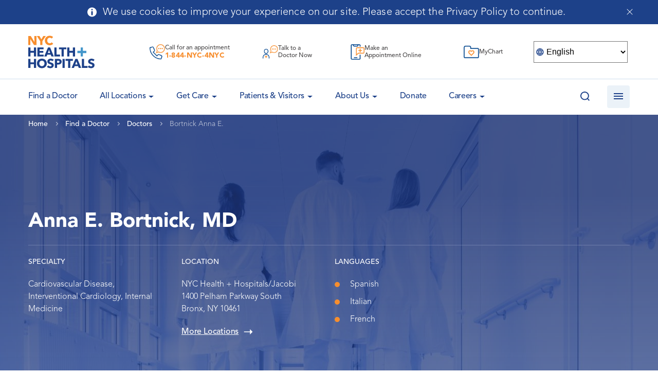

--- FILE ---
content_type: text/html; charset=UTF-8
request_url: https://www.nychealthandhospitals.org/doctors/bortnick-anna-e/
body_size: 33042
content:
<!doctype html>
<html lang="en-US">
<head>
	<meta charset="UTF-8">
    <meta name="viewport" content="width=device-width, initial-scale=1, user-scalable=no">
	<link rel="profile" href="https://gmpg.org/xfn/11">
    <link rel="apple-touch-icon" sizes="180x180" href="/wp-content/themes/bigdrop-theme/dist/images/favicon/apple-touch-icon.png">
    <link rel="icon" type="image/png" sizes="32x32" href="/wp-content/themes/bigdrop-theme/dist/images/favicon/favicon-32x32.png">
    <link rel="icon" type="image/png" sizes="16x16" href="/wp-content/themes/bigdrop-theme/dist/images/favicon/favicon-16x16.png">
    <link rel="mask-icon" href="/wp-content/themes/bigdrop-theme/dist/images/favicon/safari-pinned-tab.svg" color="#5bbad5">
    <meta name="msapplication-TileColor" content="#2b5797">
    <meta name="theme-color" content="#ffffff">
	<meta name='robots' content='index, follow, max-image-preview:large, max-snippet:-1, max-video-preview:-1' />

	<!-- This site is optimized with the Yoast SEO plugin v21.7 - https://yoast.com/wordpress/plugins/seo/ -->
	<title>Bortnick Anna E., MD - NYC Health + Hospitals</title>
	<meta name="description" content="Bortnick Anna E.: the Main Specialty: Cardiovascular Disease. Talk to a Doctor Now or Book an Appointment." />
	<link rel="canonical" href="https://www.nychealthandhospitals.org/doctors/bortnick-anna-e/" />
	<meta property="og:locale" content="en_US" />
	<meta property="og:type" content="article" />
	<meta property="og:title" content="Bortnick Anna E., MD - NYC Health + Hospitals" />
	<meta property="og:description" content="Bortnick Anna E.: the Main Specialty: Cardiovascular Disease. Talk to a Doctor Now or Book an Appointment." />
	<meta property="og:url" content="https://www.nychealthandhospitals.org/doctors/bortnick-anna-e/" />
	<meta property="og:site_name" content="NYC Health + Hospitals" />
	<meta property="article:publisher" content="https://www.facebook.com/NYCHealthSystem" />
	<meta name="twitter:card" content="summary_large_image" />
	<meta name="twitter:site" content="@NYCHealthSystem" />
	<script type="application/ld+json" class="yoast-schema-graph">{"@context":"https://schema.org","@graph":[{"@type":"WebPage","@id":"https://www.nychealthandhospitals.org/doctors/bortnick-anna-e/","url":"https://www.nychealthandhospitals.org/doctors/bortnick-anna-e/","name":"Bortnick Anna E., MD - NYC Health + Hospitals","isPartOf":{"@id":"https://www.nychealthandhospitals.org/#website"},"datePublished":"2026-01-03T09:14:45+00:00","dateModified":"2026-01-03T09:14:45+00:00","description":"Bortnick Anna E.: the Main Specialty: Cardiovascular Disease. Talk to a Doctor Now or Book an Appointment.","breadcrumb":{"@id":"https://www.nychealthandhospitals.org/doctors/bortnick-anna-e/#breadcrumb"},"inLanguage":"en-US","potentialAction":[{"@type":"ReadAction","target":["https://www.nychealthandhospitals.org/doctors/bortnick-anna-e/"]}]},{"@type":"BreadcrumbList","@id":"https://www.nychealthandhospitals.org/doctors/bortnick-anna-e/#breadcrumb","itemListElement":[{"@type":"ListItem","position":1,"name":"Home","item":"https://www.nychealthandhospitals.org/"},{"@type":"ListItem","position":2,"name":"Doctors","item":"https://www.nychealthandhospitals.org/doctors/"},{"@type":"ListItem","position":3,"name":"Bortnick Anna E."}]},{"@type":"WebSite","@id":"https://www.nychealthandhospitals.org/#website","url":"https://www.nychealthandhospitals.org/","name":"NYC Health + Hospitals","description":"Public health care system","publisher":{"@id":"https://www.nychealthandhospitals.org/#organization"},"potentialAction":[{"@type":"SearchAction","target":{"@type":"EntryPoint","urlTemplate":"https://www.nychealthandhospitals.org/?s={search_term_string}"},"query-input":"required name=search_term_string"}],"inLanguage":"en-US"},{"@type":"Organization","@id":"https://www.nychealthandhospitals.org/#organization","name":"NYC Health + Hospitals","url":"https://www.nychealthandhospitals.org/","logo":{"@type":"ImageObject","inLanguage":"en-US","@id":"https://www.nychealthandhospitals.org/#/schema/logo/image/","url":"https://hhinternet.blob.core.windows.net/uploads/2018/06/nyc-health-hospitals-logo-feature.jpg","contentUrl":"https://hhinternet.blob.core.windows.net/uploads/2018/06/nyc-health-hospitals-logo-feature.jpg","width":940,"height":470,"caption":"NYC Health + Hospitals"},"image":{"@id":"https://www.nychealthandhospitals.org/#/schema/logo/image/"},"sameAs":["https://www.facebook.com/NYCHealthSystem","https://twitter.com/NYCHealthSystem","https://www.instagram.com/nychealthsystem/","https://www.linkedin.com/company/nyc-health-and-hospitals-corporation/"]}]}</script>
	<!-- / Yoast SEO plugin. -->


<style id='wp-img-auto-sizes-contain-inline-css' type='text/css'>
img:is([sizes=auto i],[sizes^="auto," i]){contain-intrinsic-size:3000px 1500px}
/*# sourceURL=wp-img-auto-sizes-contain-inline-css */
</style>
<link rel='stylesheet' id='wp-block-library-css' href='https://www.nychealthandhospitals.org/wp-includes/css/dist/block-library/style.min.css?ver=6.9' type='text/css' media='all' />
<style id='global-styles-inline-css' type='text/css'>
:root{--wp--preset--aspect-ratio--square: 1;--wp--preset--aspect-ratio--4-3: 4/3;--wp--preset--aspect-ratio--3-4: 3/4;--wp--preset--aspect-ratio--3-2: 3/2;--wp--preset--aspect-ratio--2-3: 2/3;--wp--preset--aspect-ratio--16-9: 16/9;--wp--preset--aspect-ratio--9-16: 9/16;--wp--preset--color--black: #000000;--wp--preset--color--cyan-bluish-gray: #abb8c3;--wp--preset--color--white: #ffffff;--wp--preset--color--pale-pink: #f78da7;--wp--preset--color--vivid-red: #cf2e2e;--wp--preset--color--luminous-vivid-orange: #ff6900;--wp--preset--color--luminous-vivid-amber: #fcb900;--wp--preset--color--light-green-cyan: #7bdcb5;--wp--preset--color--vivid-green-cyan: #00d084;--wp--preset--color--pale-cyan-blue: #8ed1fc;--wp--preset--color--vivid-cyan-blue: #0693e3;--wp--preset--color--vivid-purple: #9b51e0;--wp--preset--gradient--vivid-cyan-blue-to-vivid-purple: linear-gradient(135deg,rgb(6,147,227) 0%,rgb(155,81,224) 100%);--wp--preset--gradient--light-green-cyan-to-vivid-green-cyan: linear-gradient(135deg,rgb(122,220,180) 0%,rgb(0,208,130) 100%);--wp--preset--gradient--luminous-vivid-amber-to-luminous-vivid-orange: linear-gradient(135deg,rgb(252,185,0) 0%,rgb(255,105,0) 100%);--wp--preset--gradient--luminous-vivid-orange-to-vivid-red: linear-gradient(135deg,rgb(255,105,0) 0%,rgb(207,46,46) 100%);--wp--preset--gradient--very-light-gray-to-cyan-bluish-gray: linear-gradient(135deg,rgb(238,238,238) 0%,rgb(169,184,195) 100%);--wp--preset--gradient--cool-to-warm-spectrum: linear-gradient(135deg,rgb(74,234,220) 0%,rgb(151,120,209) 20%,rgb(207,42,186) 40%,rgb(238,44,130) 60%,rgb(251,105,98) 80%,rgb(254,248,76) 100%);--wp--preset--gradient--blush-light-purple: linear-gradient(135deg,rgb(255,206,236) 0%,rgb(152,150,240) 100%);--wp--preset--gradient--blush-bordeaux: linear-gradient(135deg,rgb(254,205,165) 0%,rgb(254,45,45) 50%,rgb(107,0,62) 100%);--wp--preset--gradient--luminous-dusk: linear-gradient(135deg,rgb(255,203,112) 0%,rgb(199,81,192) 50%,rgb(65,88,208) 100%);--wp--preset--gradient--pale-ocean: linear-gradient(135deg,rgb(255,245,203) 0%,rgb(182,227,212) 50%,rgb(51,167,181) 100%);--wp--preset--gradient--electric-grass: linear-gradient(135deg,rgb(202,248,128) 0%,rgb(113,206,126) 100%);--wp--preset--gradient--midnight: linear-gradient(135deg,rgb(2,3,129) 0%,rgb(40,116,252) 100%);--wp--preset--font-size--small: 13px;--wp--preset--font-size--medium: 20px;--wp--preset--font-size--large: 36px;--wp--preset--font-size--x-large: 42px;--wp--preset--spacing--20: 0.44rem;--wp--preset--spacing--30: 0.67rem;--wp--preset--spacing--40: 1rem;--wp--preset--spacing--50: 1.5rem;--wp--preset--spacing--60: 2.25rem;--wp--preset--spacing--70: 3.38rem;--wp--preset--spacing--80: 5.06rem;--wp--preset--shadow--natural: 6px 6px 9px rgba(0, 0, 0, 0.2);--wp--preset--shadow--deep: 12px 12px 50px rgba(0, 0, 0, 0.4);--wp--preset--shadow--sharp: 6px 6px 0px rgba(0, 0, 0, 0.2);--wp--preset--shadow--outlined: 6px 6px 0px -3px rgb(255, 255, 255), 6px 6px rgb(0, 0, 0);--wp--preset--shadow--crisp: 6px 6px 0px rgb(0, 0, 0);}:where(.is-layout-flex){gap: 0.5em;}:where(.is-layout-grid){gap: 0.5em;}body .is-layout-flex{display: flex;}.is-layout-flex{flex-wrap: wrap;align-items: center;}.is-layout-flex > :is(*, div){margin: 0;}body .is-layout-grid{display: grid;}.is-layout-grid > :is(*, div){margin: 0;}:where(.wp-block-columns.is-layout-flex){gap: 2em;}:where(.wp-block-columns.is-layout-grid){gap: 2em;}:where(.wp-block-post-template.is-layout-flex){gap: 1.25em;}:where(.wp-block-post-template.is-layout-grid){gap: 1.25em;}.has-black-color{color: var(--wp--preset--color--black) !important;}.has-cyan-bluish-gray-color{color: var(--wp--preset--color--cyan-bluish-gray) !important;}.has-white-color{color: var(--wp--preset--color--white) !important;}.has-pale-pink-color{color: var(--wp--preset--color--pale-pink) !important;}.has-vivid-red-color{color: var(--wp--preset--color--vivid-red) !important;}.has-luminous-vivid-orange-color{color: var(--wp--preset--color--luminous-vivid-orange) !important;}.has-luminous-vivid-amber-color{color: var(--wp--preset--color--luminous-vivid-amber) !important;}.has-light-green-cyan-color{color: var(--wp--preset--color--light-green-cyan) !important;}.has-vivid-green-cyan-color{color: var(--wp--preset--color--vivid-green-cyan) !important;}.has-pale-cyan-blue-color{color: var(--wp--preset--color--pale-cyan-blue) !important;}.has-vivid-cyan-blue-color{color: var(--wp--preset--color--vivid-cyan-blue) !important;}.has-vivid-purple-color{color: var(--wp--preset--color--vivid-purple) !important;}.has-black-background-color{background-color: var(--wp--preset--color--black) !important;}.has-cyan-bluish-gray-background-color{background-color: var(--wp--preset--color--cyan-bluish-gray) !important;}.has-white-background-color{background-color: var(--wp--preset--color--white) !important;}.has-pale-pink-background-color{background-color: var(--wp--preset--color--pale-pink) !important;}.has-vivid-red-background-color{background-color: var(--wp--preset--color--vivid-red) !important;}.has-luminous-vivid-orange-background-color{background-color: var(--wp--preset--color--luminous-vivid-orange) !important;}.has-luminous-vivid-amber-background-color{background-color: var(--wp--preset--color--luminous-vivid-amber) !important;}.has-light-green-cyan-background-color{background-color: var(--wp--preset--color--light-green-cyan) !important;}.has-vivid-green-cyan-background-color{background-color: var(--wp--preset--color--vivid-green-cyan) !important;}.has-pale-cyan-blue-background-color{background-color: var(--wp--preset--color--pale-cyan-blue) !important;}.has-vivid-cyan-blue-background-color{background-color: var(--wp--preset--color--vivid-cyan-blue) !important;}.has-vivid-purple-background-color{background-color: var(--wp--preset--color--vivid-purple) !important;}.has-black-border-color{border-color: var(--wp--preset--color--black) !important;}.has-cyan-bluish-gray-border-color{border-color: var(--wp--preset--color--cyan-bluish-gray) !important;}.has-white-border-color{border-color: var(--wp--preset--color--white) !important;}.has-pale-pink-border-color{border-color: var(--wp--preset--color--pale-pink) !important;}.has-vivid-red-border-color{border-color: var(--wp--preset--color--vivid-red) !important;}.has-luminous-vivid-orange-border-color{border-color: var(--wp--preset--color--luminous-vivid-orange) !important;}.has-luminous-vivid-amber-border-color{border-color: var(--wp--preset--color--luminous-vivid-amber) !important;}.has-light-green-cyan-border-color{border-color: var(--wp--preset--color--light-green-cyan) !important;}.has-vivid-green-cyan-border-color{border-color: var(--wp--preset--color--vivid-green-cyan) !important;}.has-pale-cyan-blue-border-color{border-color: var(--wp--preset--color--pale-cyan-blue) !important;}.has-vivid-cyan-blue-border-color{border-color: var(--wp--preset--color--vivid-cyan-blue) !important;}.has-vivid-purple-border-color{border-color: var(--wp--preset--color--vivid-purple) !important;}.has-vivid-cyan-blue-to-vivid-purple-gradient-background{background: var(--wp--preset--gradient--vivid-cyan-blue-to-vivid-purple) !important;}.has-light-green-cyan-to-vivid-green-cyan-gradient-background{background: var(--wp--preset--gradient--light-green-cyan-to-vivid-green-cyan) !important;}.has-luminous-vivid-amber-to-luminous-vivid-orange-gradient-background{background: var(--wp--preset--gradient--luminous-vivid-amber-to-luminous-vivid-orange) !important;}.has-luminous-vivid-orange-to-vivid-red-gradient-background{background: var(--wp--preset--gradient--luminous-vivid-orange-to-vivid-red) !important;}.has-very-light-gray-to-cyan-bluish-gray-gradient-background{background: var(--wp--preset--gradient--very-light-gray-to-cyan-bluish-gray) !important;}.has-cool-to-warm-spectrum-gradient-background{background: var(--wp--preset--gradient--cool-to-warm-spectrum) !important;}.has-blush-light-purple-gradient-background{background: var(--wp--preset--gradient--blush-light-purple) !important;}.has-blush-bordeaux-gradient-background{background: var(--wp--preset--gradient--blush-bordeaux) !important;}.has-luminous-dusk-gradient-background{background: var(--wp--preset--gradient--luminous-dusk) !important;}.has-pale-ocean-gradient-background{background: var(--wp--preset--gradient--pale-ocean) !important;}.has-electric-grass-gradient-background{background: var(--wp--preset--gradient--electric-grass) !important;}.has-midnight-gradient-background{background: var(--wp--preset--gradient--midnight) !important;}.has-small-font-size{font-size: var(--wp--preset--font-size--small) !important;}.has-medium-font-size{font-size: var(--wp--preset--font-size--medium) !important;}.has-large-font-size{font-size: var(--wp--preset--font-size--large) !important;}.has-x-large-font-size{font-size: var(--wp--preset--font-size--x-large) !important;}
/*# sourceURL=global-styles-inline-css */
</style>

<style id='classic-theme-styles-inline-css' type='text/css'>
/*! This file is auto-generated */
.wp-block-button__link{color:#fff;background-color:#32373c;border-radius:9999px;box-shadow:none;text-decoration:none;padding:calc(.667em + 2px) calc(1.333em + 2px);font-size:1.125em}.wp-block-file__button{background:#32373c;color:#fff;text-decoration:none}
/*# sourceURL=/wp-includes/css/classic-themes.min.css */
</style>
<link rel='stylesheet' id='font-awesome-svg-styles-css' href='/wp-content/uploads/font-awesome/v6.7.2/css/svg-with-js.css' type='text/css' media='all' />
<style id='font-awesome-svg-styles-inline-css' type='text/css'>
   .wp-block-font-awesome-icon svg::before,
   .wp-rich-text-font-awesome-icon svg::before {content: unset;}
/*# sourceURL=font-awesome-svg-styles-inline-css */
</style>
<link rel='stylesheet' id='contact-form-7-css' href='/wp-content/plugins/contact-form-7/includes/css/styles.css?ver=5.8.4' type='text/css' media='all' />
<link rel='stylesheet' id='bigdrop_theme-global-style-css' href='/wp-content/themes/bigdrop-theme/dist/css/style.css?ver=6.9' type='text/css' media='all' />
<link rel='stylesheet' id='font-awesome-official-css' href='https://use.fontawesome.com/releases/v6.7.2/css/all.css' type='text/css' media='all' integrity="sha384-nRgPTkuX86pH8yjPJUAFuASXQSSl2/bBUiNV47vSYpKFxHJhbcrGnmlYpYJMeD7a" crossorigin="anonymous" />
<link rel='stylesheet' id='font-awesome-official-v4shim-css' href='https://use.fontawesome.com/releases/v6.7.2/css/v4-shims.css' type='text/css' media='all' integrity="sha384-npPMK6zwqNmU3qyCCxEcWJkLBNYxEFM1nGgSoAWuCCXqVVz0cvwKEMfyTNkOxM2N" crossorigin="anonymous" />
<!--n2css--><!--n2js--><link rel="EditURI" type="application/rsd+xml" title="RSD" href="https://www.nychealthandhospitals.org/xmlrpc.php?rsd" />

	<!-- Google Tag Manager -->
	<script>(function(w,d,s,l,i){w[l]=w[l]||[];w[l].push({'gtm.start':
	new Date().getTime(),event:'gtm.js'});var f=d.getElementsByTagName(s)[0],
	j=d.createElement(s),dl=l!='dataLayer'?'&l='+l:'';j.async=true;j.src=
	'https://www.googletagmanager.com/gtm.js?id='+i+dl;f.parentNode.insertBefore(j,f);
	})(window,document,'script','dataLayer','GTM-TV58XD3');</script>
	<!-- End Google Tag Manager -->

	<!-- Google tag (gtag.js) -->
	<script async src="https://www.googletagmanager.com/gtag/js?id=G-51YGC425RN"></script>
	<script>
	window.dataLayer = window.dataLayer || [];
	function gtag(){dataLayer.push(arguments);}
	gtag('js', new Date());
	gtag('config', 'G-51YGC425RN');
	</script>

	<style></style>

			<style type="text/css" id="wp-custom-css">
			.blog .slider-video-link-inner, .blog .video-icon {
	display: none;
}

.blog .slider-video-link::after, .blog .slider-video-link::before {
	background: none;
}

.category .heading-text, .post-template-default .heading-text {
    justify-content: flex-end;
}

/*========== Begin NT Code ==========*/
/*========== Begin NT Code ==========*/
.t2-extended-graphic {
	margin-left: -52% !important;
}
.pre-register {
	font: 400 18px "Avenir", "Arial", "Helvetica", sans-serif;
}
.pre-register a {
	color: #4497CB !important;
	text-decoration: underline;
}
.t2corner-title {
	margin-bottom: 10px !important;
}
.t2corner-excerpt {
	margin-bottom: 15px !important;
}
.t2corner-button {
	font-weight: bold;
	text-transform: uppercase;
	/*padding-bottom: 50px;*/
}
.t2corner-pagination {
	
}
.t2corner-pagination .pagination .page-numbers {
	float: left;
}
.t2corner-pagination .page-numbers:after {
	clear: both !important;
}
.t2corner-pagination-single {
	width: 100%;
	/*border-top: 2px solid #f98d29;*/
	position: relative;
	padding-top: 25px;
}
.t2corner-pagination-single:before {
	content: "";
	position: absolute;
	left: 25%;
	height: 2px;
	width: 50%;
	border-top: 2px solid #f98d29;
}
.t2corner-pagination-single:after {
	clear: both !important;
}
.t2corner-pagination-single h3 {
	padding-top: 75px;
}
.t2corner-pagination-single .prev-link-title, .t2corner-pagination-single .next-link-title {
	font-size: small;
	font-weight: bold;
}
.t2corner-pagination-single .prev-link, .t2corner-pagination-single .next-link {
	width: 50%;
	float: left;
}
.t2corner-pagination-single .prev-link {
	padding-right: 5%;
	border-right: 2px solid #f98d29;
}
.t2corner-pagination-single .next-link {
	padding-left: 5%;
}
.content ol.num-list > li:before {
	content: counter(counterName, decimal) ") " !important;
}
.sub-header-padding {
	padding-top: 0 !important;
}
.remove-padding {
	padding: 0 !important;
}
.remove-margin {
	margin: 0 !important;
}
/*===== Removing H1 in Header on page(s): Presenting Positive Test Results for Treatment =====*/
.page-id-105928 .heading-text .h1 {
	display: none !important;
}
/*===== Override Header Image with Functioning .gif on page(s): Presenting Positive Test Results for Treatment =====*/
.page-id-105928 .heading-page-bg {
	background-image: url("https://hhinternet.blob.core.windows.net/uploads/2022/11/NYC_HH_T2T_Presenting-Positive-Test_Web-Banner_1920x505__Mulitlang.gif") !important;
}

.wp-container-13.aftercare-lc-col {
	gap: 1em !important;
}
.wp-block-columns.aftercare-lc-col {
	padding: 1.25em 1em !important;
}
.aftercare-lc-col .wp-block-column.has-white-background-color.has-background {
	padding: 0 5px;
}
.t2-ac-gradient-bg {
	background-image: url("https://hhinternet.blob.core.windows.net/uploads/2022/12/t2-gradient-bg.png");
	background-repeat: no-repeat;
  background-size: 100% 100%;
}
.t2-colum-wrap h2 {
	margin-bottom: 0 !important;
	padding-top: 6%;
}
.t2-column-padding .wp-block-columns {
	padding: 0 1em !important;
}


@media only screen and (max-width: 767px) {
	.t2-extended-graphic {
		margin-left: 0 !important;
	}
	.t2corner-pagination .pagination {
		/*max-width: 500px;*/
	}
	.t2corner-pagination .pagination a {
		display: flex !important;
		margin-bottom: 15px;
	}
	.t2corner-pagination .pagination span 	{
		display: flex !important;
	}
	.t2corner-pagination-single .prev-link, .t2corner-pagination-single .next-link {
		width: 100% !important;
		float: none !important;
		border-right: none !important;
		padding: 0 !important;
	}
	.t2corner-pagination-single .prev-link 	{
		border-bottom: 2px solid #f98d29;
		padding: 0 0 15px 0 !important;
	}
	.t2corner-pagination-single .next-link 	{
		padding: 15px 0 0 0 !important;
	}
	.desktop {
		display: none;
	}
}
/*========== End NT Code ==========*/
/*========== End NT Code ==========*/




/*========== ERC / Jacobi Code ==========*/

:where(.wp-block-columns.has-background) {
    padding: 2.25em;
}

hr {
	margin-bottom: 30px;	
}

.colorCols, .slimPad {
	gap: 1.5em !important;
}

.colorCols .wp-block-column, .colorCol {
	padding: 1em;
	border-radius: 7px;
	position: relative;
	padding-bottom: 60px;
}

.colorCols.noBut .wp-block-column {
  padding-bottom: 1em;
}

i[class*="fa"],
.wp-font-awesome-icon {
	font-size: 1.25em;
}

.wp-block-button {
	line-height: 1.4em;
}

.wp-block-button a {
	transition: 0.3s;
}

.wp-block-button:hover a {
	background-color: #2e678a !important;
}

.wp-block-button:hover a.has-white-background-color {
	background-color: #FFF !important;
	color: #2e678a !important;
}

.wp-block-button__link i[class*="fa"]  {
	margin-right: 5px;
	position: relative;
	top: 3px;
}

.colorCols i[class*="fa"],
.colorCols .wp-font-awesome-icon {
	font-size: 1.75em;
	margin-bottom: 25px;
}

.colorCols .wp-font-awesome-icon {
	margin-bottom: -20px;
	display: block;
}

.colorCols .wp-block-button i[class*="fa"] {
	margin-bottom: 0;
}

.colorCols .wp-block-column .wp-block-buttons {
	position: absolute;
	bottom: 1em;
}

.wideButtons .wp-block-button,
.wideButtons .wp-block-button a {
	width: 100%;
}

.wp-block-columns.noPad,
.article-details > .has-background:not(hr).wp-block-columns.noPad {
	padding: 0 !important;
}

.noBotMargin.wp-block-columns { margin-bottom: 0; }

table {
	table-layout: fixed;
}

table th {
	font-size: inherit;
	padding: 24px !important;
}

table thead, table th {
	border: 1px solid #4497cb !important;
}

.page-id-138119 table {
	table-layout: inherit;
}

.page-id-138119 table tr td:first-child {
	width: 20%;
	min-width: 120px;
}

.page-id-138119 table tr:first-child td {
	background-color: #1d4189;
	color: #FFF;
	border-color: #1d4189;
}

.ercpages p {
	margin-bottom: 10px !important;
}

.ercLandHead {
	border-radius: 7px;
	padding: 1em !important;
}

.ercLandHead a {
	color: #FFF !important;
	text-decoration: none !important;
}

.ercLandHead:not(:first-child) {
	margin-top: 40px;
}

.ercLandHead p {
	margin-bottom: 0 !important;
}

.ercLandHead i[class*="fa"],
.ercLandHead .wp-font-awesome-icon {
	position: relative;
	top: 2px;
	float: right;
}

.minPad.wp-block-columns {
	padding: 1em !important;
}

.wp-block-ub-icon.circle {
	border-radius: 100%;
	padding: 10px;
}

.wp-block-ub-icon.dblu {
	background-color: #1D4189;
	color: #FFF;
}

.noMargin { 
	margin: 0 !important;
}

.loMargin {
	margin-bottom: 12px !important;
}

.ub-countdown-digit-container {
	height: 1em !important;
	overflow-y: visible;
}

.ub-countdown-separator, .ub-countdown-digit-container {
	padding-top: 12px !important;
}

.list-checkbox-wrap li,
.list-radio-wrap li {
	list-style: none;
	margin-left: 0 !important;
}

.list-checkbox-wrap li:before,
.list-radio-wrap li:before {
	content: none !important;
}

.article-details > .has-background:not(hr) {
	padding-top: 2.25em !important;
}

#nf-form-28-cont .field-wrap .nf-field-label label {
	font-weight: 700;
	margin: 0;
	padding: 0;
	text-transform: inherit;
	color: inherit;
	font-size: inherit;
	line-height: inherit;
}

.page-id-129188 .content table {
	border: none;
}

.jacSymInfo {
	margin-bottom: 1em;
}

.jacSymInfo i.fas {
	font-size: 1.5em;
	color: #FFF;
	background-color: #1d4189;
	padding: .25em;
	width: 50px;
	height: 50px;
	text-align: center;
	line-height: 1.45em;
	border-radius: 100%;
}

.jacSymInfo svg path {
	transform: scale(0.75) translate(80px, 80px);
}

.jacobiCountdown {
	background-image: url('https://hhinternet.blob.core.windows.net/uploads/2025/03/helicopter.jpg');
	background-size: cover;
	box-shadow: inset 0 0 0 1000px rgba(29, 65, 137,.75);
	padding: 3em;
}

input[type="text"], input[type="password"], input[type="email"], input[type="tel"], input[type="number"], input[type="search"], .file_upload-wrap .nf-field-element, textarea {
	border-color: #4497cb;
	padding: 10px;
}

input[type="checkbox"] + label::before, input[type="radio"] + label::before, .listcheckbox-wrap .nf-field-label input + label::before {
	margin-top: -1px;
}

input[type="checkbox"] + label::after, input[type="radio"] + label::after, .listcheckbox-wrap .nf-field-label input + label::after {
	top: 6px;
}

.field-wrap .nf-field-label .nf-label-span,
.field-wrap .nf-field-label label {
	margin: 20px 0 0;
}

.field-wrap .nf-field-label .nf-label-span {
	text-transform: uppercase;
    color: #1d4189;
    font-weight: 600;
    font-size: 14px;
    line-height: 25px;
    margin: 0 0 10px;
    display: block;
}

.ninja-forms-field.datepicker {
	background-repeat: no-repeat;
	background-size: 1.5em;
	background-position: 10px;
	padding-left: 50px;
	background-image: url("data:image/svg+xml,%3Csvg%20xmlns%3D%22http%3A%2F%2Fwww.w3.org%2F2000%2Fsvg%22%20viewBox%3D%220%200%20448%20512%22%20fill%3D%22%234497cb%22%3E%0A%20%20%3Cpath%20d%3D%22M148%20288h-40c-6.6%200-12-5.4-12-12v-40c0-6.6%205.4-12%2012-12h40c6.6%200%2012%205.4%2012%2012v40c0%206.6-5.4%2012-12%2012zm108-12v-40c0-6.6-5.4-12-12-12h-40c-6.6%200-12%205.4-12%2012v40c0%206.6%205.4%2012%2012%2012h40c6.6%200%2012-5.4%2012-12zm96%200v-40c0-6.6-5.4-12-12-12h-40c-6.6%200-12%205.4-12%2012v40c0%206.6%205.4%2012%2012%2012h40c6.6%200%2012-5.4%2012-12zm-96%2096v-40c0-6.6-5.4-12-12-12h-40c-6.6%200-12%205.4-12%2012v40c0%206.6%205.4%2012%2012%2012h40c6.6%200%2012-5.4%2012-12zm-96%200v-40c0-6.6-5.4-12-12-12h-40c-6.6%200-12%205.4-12%2012v40c0%206.6%205.4%2012%2012%2012h40c6.6%200%2012-5.4%2012-12zm192%200v-40c0-6.6-5.4-12-12-12h-40c-6.6%200-12%205.4-12%2012v40c0%206.6%205.4%2012%2012%2012h40c6.6%200%2012-5.4%2012-12zm96-260v352c0%2026.5-21.5%2048-48%2048H48c-26.5%200-48-21.5-48-48V112c0-26.5%2021.5-48%2048-48h48V12c0-6.6%205.4-12%2012-12h40c6.6%200%2012%205.4%2012%2012v52h128V12c0-6.6%205.4-12%2012-12h40c6.6%200%2012%205.4%2012%2012v52h48c26.5%200%2048%2021.5%2048%2048zm-48%20346V160H48v298c0%203.3%202.7%206%206%206h340c3.3%200%206-2.7%206-6z%22%2F%3E%0A%3C%2Fsvg%3E");
}

.wp-block-video video {
	border: 1px solid #DDD;
	border-radius: 5px;
}

.sidebar-nav li.current-menu-item > .arrow:before {
    top: 12px;
    -webkit-transform: rotate(180deg);
    transform: rotate(180deg);
    border-top-color: #fff;
}

.sidebar-nav li.current-menu-item > .drop {
    height: auto;
}

.sidebar-nav li.current-menu-item ul {
    margin-top: 0;
}



/*========== Jacobi PEM ==========*/

.jacobiPEMApply {
	background: url('https://hhinternet.blob.core.windows.net/uploads/2025/05/apply-home.png') center no-repeat;
	background-size: cover;
}

.jacobiPEMcurriculum table {
	table-layout: auto;
}

.jacobiPEMcurriculum tr td,
.jacobiPEMcurriculum tr th
{
	width: 17.5% !important;
}

.jacobiPEMcurriculum tr td:nth-child(1),
.jacobiPEMcurriculum tr th:nth-child(1) {
	width: 30% !important;
}




.page-id-142999 .iframe-holder { margin-top: 0; }

.noBotMargin { margin-bottom: 0 !important; }

.colPad {
	gap: .5em;
}

.colPad .wp-block-column {
	padding: 20px;
	display: flex;
	justify-content: center;
	align-items: center;
}

.grayBorder {
	border: 1px solid #E0E0E0;
}

.ContactBlock p {
	padding-right: 20px;
}

input.ninja-forms-field[type=submit] {
	border-radius: 7px;
	background-color: #1d4189;
	font-family: Avenir, Arial, Helvetica, sans-serif;
	font-size: 13px;
	font-weight: 800;
	box-shadow: none;
	text-decoration: none;
	padding: calc(.667em + 2px) calc(1.333em + 2px);
	color: #FFF;
	border: none;
	box-sizing: border-box;
	cursor: pointer;
	display: inline-block;
	text-align: center;
	word-break: break-word;
	line-height: 1.4em;
	transition: 0.3s;
}

input.ninja-forms-field[type=submit]:hover {
background-color: #2e678a !important;
}

.has-white-color h1, .has-white-color h2, .has-white-color h3, .has-white-color h4, .has-white-color h5, .has-white-color h6, .has-white-color .h1, .has-white-color .h2, .has-white-color .h3, .has-white-color .h4, .has-white-color .h5, .has-white-color .h6 {
	color: #FFF;
}

.ataglance {
	border-radius: 20px;
}

.ataglance .wp-block-columns {
	margin-bottom: 0;
}

.ataglance h2 { margin: 12px 0 0 0; }

.ataglance p { font-size: 0.85em; line-height: 1.3em; }		</style>
		<noscript><style id="rocket-lazyload-nojs-css">.rll-youtube-player, [data-lazy-src]{display:none !important;}</style></noscript>	
<script>var __uzdbm_1 = "57a20548-2302-49cc-85fe-15de4fb8be15";var __uzdbm_2 = "MWQyMGUxZWItYzZoYi00ZmIyLWE2YzItNjlhMDkzNjY5NTkxJDE4LjIyMC4xOTEuMjIx";var __uzdbm_3 = "7f900057a20548-2302-49cc-85fe-15de4fb8be151-17687441738680-002577cc42a5b1a80e410";var __uzdbm_4 = "false";var __uzdbm_5 = "uzmx";var __uzdbm_6 = "7f9000486f7532-ed2f-4596-9ace-766f8e84558f1-17687441738680-d925972939dc84b110";var __uzdbm_7 = "nychealthandhospitals.org";</script> <script> (function(w, d, e, u, c, g, a, b){ w["SSJSConnectorObj"] = w["SSJSConnectorObj"] || {ss_cid : c, domain_info: "auto"}; w[g] = function(i, j){w["SSJSConnectorObj"][i] = j}; a = d.createElement(e); a.async = true; if(navigator.userAgent.indexOf('MSIE')!==-1 || navigator.appVersion.indexOf('Trident/') > -1){ u = u.replace("/advanced/", "/advanced/ie/");} a.src = u; b = d.getElementsByTagName(e)[0]; b.parentNode.insertBefore(a, b); })(window,document,"script","https://cdn.perfdrive.com/advanced/stormcaster.js","c6hd","ssConf"); ssConf("au","www.nychealthandhospitals.org"); ssConf("cu", "validate.perfdrive.com, ssc"); </script></head>

<body class="wp-singular doctor-template-default single single-doctor postid-7940 wp-theme-bigdrop-theme modula-best-grid-gallery">

    <div class="wrapper">
        <header class="header">
        <div class="notification cookies">
        <div class="container">
            <div class="notification-inner">
                <div class="notification-icon">
                    <svg class="notification-svg" width="18" height="19" viewBox="0 0 18 19" fill="none" xmlns="https://www.w3.org/2000/svg">
    <path fill-rule="evenodd" clip-rule="evenodd" d="M9 0.5C13.9706 0.5 18 4.52945 18 9.5C18 14.4706 13.9706 18.5 9 18.5C4.02945 18.5 0 14.4706 0 9.5C0 4.52945 4.02945 0.5 9 0.5ZM10.3846 14.3462C10.3846 13.5815 9.76471 12.9615 9 12.9615C8.23529 12.9615 7.61539 13.5815 7.61539 14.3462C7.61539 15.1108 8.23529 15.7308 9 15.7308C9.76471 15.7308 10.3846 15.1108 10.3846 14.3462ZM9 11.5769C9.76471 11.5769 10.3846 10.957 10.3846 10.1923V4.65385C10.3846 3.8892 9.76471 3.26923 9 3.26923C8.23529 3.26923 7.61539 3.8892 7.61539 4.65385V10.1923C7.61539 10.957 8.23529 11.5769 9 11.5769Z" fill="white"/>
</svg>                </div>
                <div class="notification-text">
                    <span>We use cookies to improve your experience on our site. Please accept the Privacy Policy to continue.</span>
                                    </div>
            </div>
        </div>
        <button class="notification-close"></button>
    </div>
	
		
	
    <div class="container">
        <div class="header-inner">
                            <a href="https://www.nychealthandhospitals.org/" class="logo ">
                    <svg width="150" height="74" viewBox="0 0 102 50" fill="none" xmlns="https://www.w3.org/2000/svg">
<g >
<path d="M8.8047 14.2774L3.22794 5.18401H3.16993L3.24728 14.2774H0V0.373047H3.81552L9.37145 9.44549H9.43095L9.35211 0.373047H12.5994V14.2774H8.8047Z" fill="#F78E2E"/>
<path d="M21.6953 8.38535V14.2774H18.3499V8.38535L13.1465 0.373047H17.1955L20.1498 5.52445L23.104 0.373047H27.0177L21.6953 8.38535Z" fill="#F78E2E"/>
<path d="M36.0774 14.0368C35.0974 14.4665 34.0362 14.6779 32.967 14.6564C31.9545 14.6665 30.9491 14.4867 30.0023 14.1263C29.1212 13.7932 28.318 13.2811 27.643 12.6221C26.968 11.9631 26.4358 11.1713 26.0797 10.2964C25.6928 9.34925 25.4995 8.33367 25.5115 7.31006C25.4972 6.27279 25.6935 5.24348 26.0886 4.28491C26.4528 3.41166 26.9968 2.62551 27.6848 1.97798C28.3726 1.33535 29.1819 0.837767 30.0648 0.514682C31.9524 -0.169418 34.0194 -0.166247 35.9049 0.523641C36.7869 0.828983 37.5779 1.35283 38.2046 2.04667L35.9406 4.32224C35.6286 3.89053 35.201 3.55656 34.7074 3.35915C34.2113 3.15253 33.6796 3.04598 33.1425 3.04559C32.5903 3.03967 32.043 3.15005 31.536 3.36961C31.0585 3.57775 30.629 3.88277 30.2745 4.2655C29.9154 4.6551 29.6359 5.11168 29.4519 5.60935C29.2505 6.15284 29.1497 6.7287 29.1544 7.30857C29.1492 7.89771 29.25 8.48296 29.4519 9.03615C29.6325 9.53312 29.9084 9.98969 30.2641 10.38C30.6123 10.7556 31.0356 11.0533 31.5062 11.2535C32.0068 11.4676 32.5463 11.5748 33.0904 11.5686C33.6943 11.5825 34.2924 11.4476 34.8323 11.1759C35.3033 10.9338 35.711 10.584 36.0224 10.1545L38.3518 12.354C37.7234 13.0729 36.9475 13.6469 36.0774 14.0368Z" fill="#F78E2E"/>
<path d="M8.74519 31.9527V26.1383H3.34546V31.9527H0V18.0469H3.34546V23.3103H8.74519V18.0469H12.0907V31.9527H8.74519Z" fill="#1D4189"/>
<path d="M14.1133 31.9527V18.0469H23.4252V20.8749H17.3412V23.5059H23.0935V26.1936H17.3412V29.0798H23.7778V31.9527H14.1133Z" fill="#1D4189"/>
<path d="M35.6184 31.9532L34.5429 29.2222H29.1878L28.1644 31.9532H24.5244L30.3362 18.0488H33.5835L39.3358 31.9532H35.6184ZM31.8996 21.7608L30.1384 26.5389H33.6177L31.8996 21.7608Z" fill="#1D4189"/>
<path d="M40.0381 31.9527V18.0469H43.4029V29.0246H48.758V31.9527H40.0381Z" fill="#1D4189"/>
<path d="M54.5614 20.9137V31.9527H51.2144V20.9137H47.3037V18.0469H58.4751V20.9137H54.5614Z" fill="#1D4189"/>
<path d="M68.6583 31.9527V26.1383H63.2585V31.9527H59.9131V18.0469H63.2585V23.3103H68.6583V18.0469H72.0037V31.9527H68.6583Z" fill="#1D4189"/>
<path d="M8.74519 49.627V43.8141H3.34546V49.627H0V35.7227H3.34546V40.986H8.74519V35.7227H12.0907V49.627H8.74519Z" fill="#1D4189"/>
<path d="M28.4862 42.6153C28.4989 43.6481 28.3063 44.673 27.9195 45.63C27.5604 46.5096 27.0241 47.3052 26.3442 47.9668C25.6554 48.6251 24.8406 49.1361 23.9493 49.4689C22.9854 49.8292 21.9639 50.0089 20.9355 49.999C19.9104 50.0096 18.8922 49.8299 17.9322 49.4689C17.0461 49.1344 16.2365 48.6234 15.5521 47.9668C14.8686 47.3067 14.3296 46.5109 13.9694 45.63C13.5821 44.6731 13.3889 43.6482 13.4012 42.6153C13.3865 41.5823 13.5797 40.5569 13.9694 39.6006C14.3262 38.7338 14.8633 37.9534 15.5447 37.3116C16.2335 36.6728 17.0428 36.1788 17.9248 35.8588C18.8877 35.5108 19.9047 35.3379 20.9281 35.3481C21.9573 35.3376 22.9802 35.5105 23.9493 35.8588C24.837 36.1769 25.6519 36.671 26.3457 37.3116C27.0262 37.9542 27.5631 38.7344 27.921 39.6006C28.3096 40.5571 28.5019 41.5825 28.4862 42.6153ZM24.9057 42.6153C24.9095 42.0389 24.8087 41.4667 24.6082 40.9266C24.4291 40.4292 24.1536 39.9725 23.7975 39.5827C23.4452 39.2045 23.0188 38.9036 22.545 38.6988C22.0366 38.4784 21.4878 38.3675 20.934 38.3733C20.4005 38.3646 19.871 38.4675 19.3793 38.6755C18.8876 38.8835 18.4444 39.1919 18.078 39.5812C17.7169 39.9674 17.4402 40.4252 17.2658 40.9251C17.0733 41.467 16.9772 42.0386 16.9817 42.6138C16.9772 43.2063 17.078 43.7949 17.2792 44.3519C17.4594 44.8553 17.7352 45.3187 18.0914 45.7166C18.4393 46.0981 18.8622 46.4032 19.3334 46.6125C19.8417 46.8264 20.3874 46.9366 20.9385 46.9366C21.4896 46.9366 22.0352 46.8264 22.5435 46.6125C23.0166 46.4018 23.4421 46.097 23.7945 45.7166C24.1565 45.3215 24.4358 44.8574 24.6157 44.3519C24.8148 43.7951 24.9131 43.2069 24.9057 42.6153Z" fill="#1D4189"/>
<path d="M37.1138 39.3367C36.8141 38.959 36.4284 38.6589 35.9893 38.4617C35.5721 38.2564 35.115 38.1458 34.6505 38.1377C34.4241 38.1381 34.1982 38.1576 33.9751 38.1959C33.7572 38.2311 33.5481 38.3082 33.3593 38.4229C33.1772 38.5322 33.0205 38.6793 32.8997 38.8544C32.769 39.0555 32.704 39.2924 32.7137 39.5323C32.7068 39.7391 32.7584 39.9436 32.8625 40.1221C32.9725 40.2906 33.1196 40.4316 33.2924 40.5342C33.5063 40.6633 33.7319 40.7718 33.9662 40.8582C34.228 40.9568 34.5211 41.0568 34.8468 41.1569C35.3169 41.3132 35.8063 41.4864 36.315 41.6765C36.8122 41.86 37.2802 42.115 37.7044 42.4335C38.1249 42.7499 38.4788 43.1467 38.7457 43.6012C39.0358 44.1329 39.1777 44.7333 39.1562 45.3392C39.1724 46.0552 39.0195 46.7649 38.71 47.4102C38.4296 47.9773 38.0223 48.4715 37.5199 48.8541C37.0109 49.2411 36.4335 49.5279 35.8182 49.6993C35.1758 49.8831 34.5108 49.9756 33.8428 49.974C32.8605 49.9755 31.886 49.7995 30.9659 49.4544C30.0946 49.1416 29.3052 48.6347 28.6572 47.9717L30.8498 45.7319C31.2174 46.1715 31.6737 46.5277 32.1886 46.7771C32.6991 47.0467 33.266 47.1909 33.8428 47.1982C34.0863 47.1989 34.3292 47.1728 34.5672 47.1206C34.7861 47.0748 34.9945 46.9882 35.1815 46.8652C35.3594 46.7463 35.5043 46.5839 35.6025 46.3934C35.7126 46.1742 35.7667 45.931 35.7602 45.6856C35.7672 45.4483 35.6984 45.2149 35.5638 45.0197C35.413 44.8174 35.224 44.6469 35.0075 44.518C34.7224 44.349 34.4202 44.2108 34.1061 44.1059C33.7471 43.9814 33.3395 43.8471 32.8833 43.7027C32.4399 43.5595 32.0057 43.389 31.5832 43.192C31.1673 43.0024 30.7841 42.7473 30.4482 42.4365C30.1094 42.1201 29.8364 41.7395 29.6449 41.3166C29.4323 40.8113 29.3308 40.2658 29.3474 39.7175C29.3275 39.0262 29.4891 38.3418 29.816 37.733C30.1198 37.1938 30.5414 36.7308 31.0492 36.3787C31.5719 36.0185 32.1549 35.7555 32.7703 35.6023C33.4021 35.4397 34.0518 35.3574 34.704 35.3574C35.522 35.3634 36.3329 35.5093 37.1019 35.7889C37.8947 36.0636 38.6231 36.498 39.2425 37.0656L37.1138 39.3367Z" fill="#1D4189"/>
<path d="M51.357 40.0037C51.3805 40.7147 51.2271 41.4203 50.9107 42.0568C50.6224 42.5981 50.2055 43.0597 49.6969 43.4007C49.1591 43.7533 48.5625 44.0061 47.9357 44.1472C47.2558 44.3054 46.56 44.3841 45.8621 44.3817H44.196V49.6256H40.8506V35.7228H45.9379C46.6517 35.7185 47.3638 35.7946 48.0606 35.9498C48.6751 36.081 49.2595 36.3271 49.7832 36.6755C50.2716 37.0096 50.6682 37.4621 50.936 37.9909C51.2354 38.6182 51.3798 39.3086 51.357 40.0037ZM48.0116 40.0246C48.0229 39.7429 47.9554 39.4635 47.8167 39.2183C47.6866 39.011 47.5045 38.8416 47.2886 38.7271C47.0525 38.606 46.7974 38.5267 46.5344 38.4926C46.2461 38.4528 45.9553 38.4329 45.6642 38.4329H44.196V41.7179H45.6047C45.9065 41.7186 46.2077 41.6922 46.5047 41.6387C46.7763 41.5922 47.0379 41.4992 47.2782 41.364C47.499 41.2392 47.6843 41.0598 47.8167 40.8429C47.9554 40.5933 48.0228 40.3102 48.0116 40.0246Z" fill="#1D4189"/>
<path d="M52.6689 49.627V35.7227H56.0337V49.627H52.6689Z" fill="#1D4189"/>
<path d="M64.5824 38.5895V49.627H61.2369V38.5895H57.3232V35.7227H68.4961V38.5895H64.5824Z" fill="#1D4189"/>
<path d="M77.7112 49.627L76.6357 46.8975H71.2806L70.2631 49.627H66.6172L72.429 35.7227H75.6762L81.4285 49.627H77.7112ZM73.9923 39.4347L72.2311 44.2128H75.7149L73.9923 39.4347Z" fill="#1D4189"/>
<path d="M82.3584 49.627V35.7227H85.7232V46.7019H91.0783V49.627H82.3584Z" fill="#1D4189"/>
<path d="M99.8687 39.3367C99.569 38.9589 99.1833 38.6589 98.7441 38.4617C98.327 38.2564 97.8699 38.1458 97.4054 38.1377C97.179 38.1381 96.9531 38.1576 96.73 38.1959C96.5121 38.2311 96.303 38.3082 96.1142 38.4229C95.9321 38.5322 95.7753 38.6793 95.6545 38.8544C95.5238 39.0555 95.4588 39.2924 95.4686 39.5323C95.4617 39.7391 95.5132 39.9436 95.6174 40.1221C95.727 40.291 95.8741 40.4321 96.0473 40.5342C96.2612 40.6633 96.4868 40.7718 96.7211 40.8582C96.9829 40.9568 97.276 41.0568 97.6017 41.1569C98.0718 41.3131 98.5612 41.4863 99.0699 41.6765C99.5671 41.86 100.035 42.115 100.459 42.4335C100.88 42.7499 101.234 43.1467 101.501 43.6012C101.791 44.1329 101.933 44.7333 101.911 45.3392C101.927 46.0552 101.774 46.7649 101.465 47.4102C101.184 47.9769 100.777 48.471 100.275 48.8541C99.7658 49.2411 99.1884 49.5279 98.5731 49.6992C97.9306 49.883 97.2657 49.9755 96.5976 49.974C95.6154 49.9758 94.6408 49.7998 93.7208 49.4543C92.8494 49.1416 92.0601 48.6347 91.4121 47.9716L93.6047 45.7319C93.972 46.1718 94.4284 46.5281 94.9435 46.7771C95.454 47.0466 96.0209 47.1909 96.5976 47.1982C96.8407 47.1989 97.0832 47.1729 97.3206 47.1205C97.54 47.075 97.7489 46.9884 97.9364 46.8652C98.1143 46.7463 98.2592 46.5839 98.3574 46.3934C98.4674 46.1742 98.5216 45.931 98.5151 45.6856C98.5214 45.4484 98.4526 45.2152 98.3187 45.0197C98.1677 44.817 97.9781 44.6465 97.7609 44.518C97.4765 44.3486 97.1748 44.2105 96.8609 44.1059C96.5029 43.9814 96.0953 43.847 95.6382 43.7027C95.1948 43.5595 94.7606 43.3889 94.3381 43.192C93.9221 43.0023 93.539 42.7473 93.2031 42.4365C92.8638 42.1205 92.5907 41.7398 92.3998 41.3166C92.1871 40.8113 92.0856 40.2658 92.1023 39.7174C92.0824 39.0262 92.244 38.3418 92.5709 37.733C92.8747 37.1938 93.2963 36.7308 93.8041 36.3787C94.3268 36.0185 94.9097 35.7555 95.5251 35.6023C96.157 35.4397 96.8066 35.3574 97.4589 35.3574C98.2764 35.3634 99.0868 35.5093 99.8553 35.7889C100.649 36.0636 101.377 36.498 101.997 37.0656L99.8687 39.3367Z" fill="#1D4189"/>
<path d="M89.2767 23.3088H84.0346V18.0469H80.6684V23.3088H75.4248V26.6878H80.6684V31.9512H84.0346V26.6878H89.2767V23.3088Z" fill="#4497CB"/>
</g>
</svg>                </a>
                        <div class="header-nav-top">
                <div class="header-nav-block">
                    <div class="header-nav-block-outer">
                        <div class="header-nav-block-img-holder">
                            <img src="data:image/svg+xml,%3Csvg%20xmlns='http://www.w3.org/2000/svg'%20viewBox='0%200%200%200'%3E%3C/svg%3E" alt="" data-lazy-src="https://hhinternet.blob.core.windows.net/uploads/2023/03/icon_appointment.png"/><noscript><img src="https://hhinternet.blob.core.windows.net/uploads/2023/03/icon_appointment.png" alt=""/></noscript>
                        </div>
                        <div class="header-nav-block-inner">
                            <span class="header-nav-block-label">Call for an <span class="notranslate">appointment</span></span>
                            <a href="tel:1-844-NYC-4NYC">1-844-NYC-4NYC</a>
                        </div>
                    </div>
                </div>
                <div class="header-nav-block">
                    <a href="https://ondemand.expresscare.video/landing" class="header-nav-block-outer">
                        <div class="header-nav-block-img-holder">
                            <img src="data:image/svg+xml,%3Csvg%20xmlns='http://www.w3.org/2000/svg'%20viewBox='0%200%200%200'%3E%3C/svg%3E" alt="" data-lazy-src="https://hhinternet.blob.core.windows.net/uploads/2023/03/icon_doctor.png"/><noscript><img src="https://hhinternet.blob.core.windows.net/uploads/2023/03/icon_doctor.png" alt=""/></noscript>
                        </div>
                        <div class="header-nav-block-inner">
                            <span class="header-nav-block-label">Talk to a <br>Doctor Now</span>
                        </div>
                    </a>
                </div>
                <div class="header-nav-block">
                    <a href="/make-an-appointment/" class="header-nav-block-outer">
                        <div class="header-nav-block-img-holder">
                            <img src="data:image/svg+xml,%3Csvg%20xmlns='http://www.w3.org/2000/svg'%20viewBox='0%200%200%200'%3E%3C/svg%3E" alt="" data-lazy-src="https://hhinternet.blob.core.windows.net/uploads/2023/03/icon_online.png"/><noscript><img src="https://hhinternet.blob.core.windows.net/uploads/2023/03/icon_online.png" alt=""/></noscript>
                        </div>
                        <div class="header-nav-block-inner">
                            <span class="header-nav-block-label">Make an <br>Appointment Online</span>
                        </div>
                     </a>
                </div>
                <div class="header-nav-block">
                    <a href="https://mychart.nychealthandhospitals.org/MyChart/Authentication/Login" "target=_blank" class="header-nav-block-outer">
                        <div class="header-nav-block-img-holder">
                            <img src="data:image/svg+xml,%3Csvg%20xmlns='http://www.w3.org/2000/svg'%20viewBox='0%200%200%200'%3E%3C/svg%3E" alt="" data-lazy-src="https://hhinternet.blob.core.windows.net/uploads/2023/03/icon_mychart.png"/><noscript><img src="https://hhinternet.blob.core.windows.net/uploads/2023/03/icon_mychart.png" alt=""/></noscript>
                        </div>
                        <div class="header-nav-block-inner">
                            <span class="header-nav-block-label">MyChart</span>
                        </div>
                    </a>
                </div>
                                    <div class="language-dropdown header-nav-block">
                        <div class="dropdown-wrapper">
                            <div class="left-part notranslate">
                                <div class="gtranslate_wrapper" id="gt-wrapper-16646223"></div>                                <svg class="icon-world" width="15" height="15" viewBox="0 0 15 15" fill="none" xmlns="https://www.w3.org/2000/svg">
    <path d="M7.36787 0.5C3.43487 0.5 0.25 3.692 0.25 7.625C0.25 11.558 3.43487 14.75 7.36787 14.75C11.308 14.75 14.5 11.558 14.5 7.625C14.5 3.692 11.308 0.5 7.36787 0.5ZM12.3055 4.775H10.2036C9.97562 3.88437 9.64787 3.02937 9.22037 2.2385C10.5314 2.68737 11.6215 3.59937 12.3055 4.775ZM7.375 1.9535C7.96637 2.8085 8.4295 3.75612 8.73587 4.775H6.01412C6.3205 3.75612 6.78362 2.8085 7.375 1.9535ZM1.86025 9.05C1.74625 8.594 1.675 8.11662 1.675 7.625C1.675 7.13337 1.74625 6.656 1.86025 6.2H4.2685C4.2115 6.67025 4.16875 7.1405 4.16875 7.625C4.16875 8.1095 4.2115 8.57975 4.2685 9.05H1.86025ZM2.4445 10.475H4.54637C4.77437 11.3656 5.10212 12.2206 5.52962 13.0115C4.21862 12.5626 3.1285 11.6577 2.4445 10.475V10.475ZM4.54637 4.775H2.4445C3.1285 3.59225 4.21862 2.68737 5.52962 2.2385C5.10212 3.02937 4.77437 3.88437 4.54637 4.775V4.775ZM7.375 13.2965C6.78362 12.4415 6.3205 11.4939 6.01412 10.475H8.73587C8.4295 11.4939 7.96637 12.4415 7.375 13.2965ZM9.04225 9.05H5.70775C5.64362 8.57975 5.59375 8.1095 5.59375 7.625C5.59375 7.1405 5.64362 6.66312 5.70775 6.2H9.04225C9.10637 6.66312 9.15625 7.1405 9.15625 7.625C9.15625 8.1095 9.10637 8.57975 9.04225 9.05ZM9.22037 13.0115C9.64787 12.2206 9.97562 11.3656 10.2036 10.475H12.3055C11.6215 11.6506 10.5314 12.5626 9.22037 13.0115V13.0115ZM10.4815 9.05C10.5385 8.57975 10.5812 8.1095 10.5812 7.625C10.5812 7.1405 10.5385 6.67025 10.4815 6.2H12.8897C13.0037 6.656 13.075 7.13337 13.075 7.625C13.075 8.11662 13.0037 8.594 12.8897 9.05H10.4815Z" fill="#1D4189"/>
</svg>                            </div>
                        </div>
                    </div>
                            </div>
        </div>
        <nav class="header-nav-bottom sticky-element">
            <div class="header-nav-inner">
                                    <a href="https://www.nychealthandhospitals.org/" class="logo ">
                        <svg width="150" height="74" viewBox="0 0 102 50" fill="none" xmlns="https://www.w3.org/2000/svg">
<g >
<path d="M8.8047 14.2774L3.22794 5.18401H3.16993L3.24728 14.2774H0V0.373047H3.81552L9.37145 9.44549H9.43095L9.35211 0.373047H12.5994V14.2774H8.8047Z" fill="#F78E2E"/>
<path d="M21.6953 8.38535V14.2774H18.3499V8.38535L13.1465 0.373047H17.1955L20.1498 5.52445L23.104 0.373047H27.0177L21.6953 8.38535Z" fill="#F78E2E"/>
<path d="M36.0774 14.0368C35.0974 14.4665 34.0362 14.6779 32.967 14.6564C31.9545 14.6665 30.9491 14.4867 30.0023 14.1263C29.1212 13.7932 28.318 13.2811 27.643 12.6221C26.968 11.9631 26.4358 11.1713 26.0797 10.2964C25.6928 9.34925 25.4995 8.33367 25.5115 7.31006C25.4972 6.27279 25.6935 5.24348 26.0886 4.28491C26.4528 3.41166 26.9968 2.62551 27.6848 1.97798C28.3726 1.33535 29.1819 0.837767 30.0648 0.514682C31.9524 -0.169418 34.0194 -0.166247 35.9049 0.523641C36.7869 0.828983 37.5779 1.35283 38.2046 2.04667L35.9406 4.32224C35.6286 3.89053 35.201 3.55656 34.7074 3.35915C34.2113 3.15253 33.6796 3.04598 33.1425 3.04559C32.5903 3.03967 32.043 3.15005 31.536 3.36961C31.0585 3.57775 30.629 3.88277 30.2745 4.2655C29.9154 4.6551 29.6359 5.11168 29.4519 5.60935C29.2505 6.15284 29.1497 6.7287 29.1544 7.30857C29.1492 7.89771 29.25 8.48296 29.4519 9.03615C29.6325 9.53312 29.9084 9.98969 30.2641 10.38C30.6123 10.7556 31.0356 11.0533 31.5062 11.2535C32.0068 11.4676 32.5463 11.5748 33.0904 11.5686C33.6943 11.5825 34.2924 11.4476 34.8323 11.1759C35.3033 10.9338 35.711 10.584 36.0224 10.1545L38.3518 12.354C37.7234 13.0729 36.9475 13.6469 36.0774 14.0368Z" fill="#F78E2E"/>
<path d="M8.74519 31.9527V26.1383H3.34546V31.9527H0V18.0469H3.34546V23.3103H8.74519V18.0469H12.0907V31.9527H8.74519Z" fill="#1D4189"/>
<path d="M14.1133 31.9527V18.0469H23.4252V20.8749H17.3412V23.5059H23.0935V26.1936H17.3412V29.0798H23.7778V31.9527H14.1133Z" fill="#1D4189"/>
<path d="M35.6184 31.9532L34.5429 29.2222H29.1878L28.1644 31.9532H24.5244L30.3362 18.0488H33.5835L39.3358 31.9532H35.6184ZM31.8996 21.7608L30.1384 26.5389H33.6177L31.8996 21.7608Z" fill="#1D4189"/>
<path d="M40.0381 31.9527V18.0469H43.4029V29.0246H48.758V31.9527H40.0381Z" fill="#1D4189"/>
<path d="M54.5614 20.9137V31.9527H51.2144V20.9137H47.3037V18.0469H58.4751V20.9137H54.5614Z" fill="#1D4189"/>
<path d="M68.6583 31.9527V26.1383H63.2585V31.9527H59.9131V18.0469H63.2585V23.3103H68.6583V18.0469H72.0037V31.9527H68.6583Z" fill="#1D4189"/>
<path d="M8.74519 49.627V43.8141H3.34546V49.627H0V35.7227H3.34546V40.986H8.74519V35.7227H12.0907V49.627H8.74519Z" fill="#1D4189"/>
<path d="M28.4862 42.6153C28.4989 43.6481 28.3063 44.673 27.9195 45.63C27.5604 46.5096 27.0241 47.3052 26.3442 47.9668C25.6554 48.6251 24.8406 49.1361 23.9493 49.4689C22.9854 49.8292 21.9639 50.0089 20.9355 49.999C19.9104 50.0096 18.8922 49.8299 17.9322 49.4689C17.0461 49.1344 16.2365 48.6234 15.5521 47.9668C14.8686 47.3067 14.3296 46.5109 13.9694 45.63C13.5821 44.6731 13.3889 43.6482 13.4012 42.6153C13.3865 41.5823 13.5797 40.5569 13.9694 39.6006C14.3262 38.7338 14.8633 37.9534 15.5447 37.3116C16.2335 36.6728 17.0428 36.1788 17.9248 35.8588C18.8877 35.5108 19.9047 35.3379 20.9281 35.3481C21.9573 35.3376 22.9802 35.5105 23.9493 35.8588C24.837 36.1769 25.6519 36.671 26.3457 37.3116C27.0262 37.9542 27.5631 38.7344 27.921 39.6006C28.3096 40.5571 28.5019 41.5825 28.4862 42.6153ZM24.9057 42.6153C24.9095 42.0389 24.8087 41.4667 24.6082 40.9266C24.4291 40.4292 24.1536 39.9725 23.7975 39.5827C23.4452 39.2045 23.0188 38.9036 22.545 38.6988C22.0366 38.4784 21.4878 38.3675 20.934 38.3733C20.4005 38.3646 19.871 38.4675 19.3793 38.6755C18.8876 38.8835 18.4444 39.1919 18.078 39.5812C17.7169 39.9674 17.4402 40.4252 17.2658 40.9251C17.0733 41.467 16.9772 42.0386 16.9817 42.6138C16.9772 43.2063 17.078 43.7949 17.2792 44.3519C17.4594 44.8553 17.7352 45.3187 18.0914 45.7166C18.4393 46.0981 18.8622 46.4032 19.3334 46.6125C19.8417 46.8264 20.3874 46.9366 20.9385 46.9366C21.4896 46.9366 22.0352 46.8264 22.5435 46.6125C23.0166 46.4018 23.4421 46.097 23.7945 45.7166C24.1565 45.3215 24.4358 44.8574 24.6157 44.3519C24.8148 43.7951 24.9131 43.2069 24.9057 42.6153Z" fill="#1D4189"/>
<path d="M37.1138 39.3367C36.8141 38.959 36.4284 38.6589 35.9893 38.4617C35.5721 38.2564 35.115 38.1458 34.6505 38.1377C34.4241 38.1381 34.1982 38.1576 33.9751 38.1959C33.7572 38.2311 33.5481 38.3082 33.3593 38.4229C33.1772 38.5322 33.0205 38.6793 32.8997 38.8544C32.769 39.0555 32.704 39.2924 32.7137 39.5323C32.7068 39.7391 32.7584 39.9436 32.8625 40.1221C32.9725 40.2906 33.1196 40.4316 33.2924 40.5342C33.5063 40.6633 33.7319 40.7718 33.9662 40.8582C34.228 40.9568 34.5211 41.0568 34.8468 41.1569C35.3169 41.3132 35.8063 41.4864 36.315 41.6765C36.8122 41.86 37.2802 42.115 37.7044 42.4335C38.1249 42.7499 38.4788 43.1467 38.7457 43.6012C39.0358 44.1329 39.1777 44.7333 39.1562 45.3392C39.1724 46.0552 39.0195 46.7649 38.71 47.4102C38.4296 47.9773 38.0223 48.4715 37.5199 48.8541C37.0109 49.2411 36.4335 49.5279 35.8182 49.6993C35.1758 49.8831 34.5108 49.9756 33.8428 49.974C32.8605 49.9755 31.886 49.7995 30.9659 49.4544C30.0946 49.1416 29.3052 48.6347 28.6572 47.9717L30.8498 45.7319C31.2174 46.1715 31.6737 46.5277 32.1886 46.7771C32.6991 47.0467 33.266 47.1909 33.8428 47.1982C34.0863 47.1989 34.3292 47.1728 34.5672 47.1206C34.7861 47.0748 34.9945 46.9882 35.1815 46.8652C35.3594 46.7463 35.5043 46.5839 35.6025 46.3934C35.7126 46.1742 35.7667 45.931 35.7602 45.6856C35.7672 45.4483 35.6984 45.2149 35.5638 45.0197C35.413 44.8174 35.224 44.6469 35.0075 44.518C34.7224 44.349 34.4202 44.2108 34.1061 44.1059C33.7471 43.9814 33.3395 43.8471 32.8833 43.7027C32.4399 43.5595 32.0057 43.389 31.5832 43.192C31.1673 43.0024 30.7841 42.7473 30.4482 42.4365C30.1094 42.1201 29.8364 41.7395 29.6449 41.3166C29.4323 40.8113 29.3308 40.2658 29.3474 39.7175C29.3275 39.0262 29.4891 38.3418 29.816 37.733C30.1198 37.1938 30.5414 36.7308 31.0492 36.3787C31.5719 36.0185 32.1549 35.7555 32.7703 35.6023C33.4021 35.4397 34.0518 35.3574 34.704 35.3574C35.522 35.3634 36.3329 35.5093 37.1019 35.7889C37.8947 36.0636 38.6231 36.498 39.2425 37.0656L37.1138 39.3367Z" fill="#1D4189"/>
<path d="M51.357 40.0037C51.3805 40.7147 51.2271 41.4203 50.9107 42.0568C50.6224 42.5981 50.2055 43.0597 49.6969 43.4007C49.1591 43.7533 48.5625 44.0061 47.9357 44.1472C47.2558 44.3054 46.56 44.3841 45.8621 44.3817H44.196V49.6256H40.8506V35.7228H45.9379C46.6517 35.7185 47.3638 35.7946 48.0606 35.9498C48.6751 36.081 49.2595 36.3271 49.7832 36.6755C50.2716 37.0096 50.6682 37.4621 50.936 37.9909C51.2354 38.6182 51.3798 39.3086 51.357 40.0037ZM48.0116 40.0246C48.0229 39.7429 47.9554 39.4635 47.8167 39.2183C47.6866 39.011 47.5045 38.8416 47.2886 38.7271C47.0525 38.606 46.7974 38.5267 46.5344 38.4926C46.2461 38.4528 45.9553 38.4329 45.6642 38.4329H44.196V41.7179H45.6047C45.9065 41.7186 46.2077 41.6922 46.5047 41.6387C46.7763 41.5922 47.0379 41.4992 47.2782 41.364C47.499 41.2392 47.6843 41.0598 47.8167 40.8429C47.9554 40.5933 48.0228 40.3102 48.0116 40.0246Z" fill="#1D4189"/>
<path d="M52.6689 49.627V35.7227H56.0337V49.627H52.6689Z" fill="#1D4189"/>
<path d="M64.5824 38.5895V49.627H61.2369V38.5895H57.3232V35.7227H68.4961V38.5895H64.5824Z" fill="#1D4189"/>
<path d="M77.7112 49.627L76.6357 46.8975H71.2806L70.2631 49.627H66.6172L72.429 35.7227H75.6762L81.4285 49.627H77.7112ZM73.9923 39.4347L72.2311 44.2128H75.7149L73.9923 39.4347Z" fill="#1D4189"/>
<path d="M82.3584 49.627V35.7227H85.7232V46.7019H91.0783V49.627H82.3584Z" fill="#1D4189"/>
<path d="M99.8687 39.3367C99.569 38.9589 99.1833 38.6589 98.7441 38.4617C98.327 38.2564 97.8699 38.1458 97.4054 38.1377C97.179 38.1381 96.9531 38.1576 96.73 38.1959C96.5121 38.2311 96.303 38.3082 96.1142 38.4229C95.9321 38.5322 95.7753 38.6793 95.6545 38.8544C95.5238 39.0555 95.4588 39.2924 95.4686 39.5323C95.4617 39.7391 95.5132 39.9436 95.6174 40.1221C95.727 40.291 95.8741 40.4321 96.0473 40.5342C96.2612 40.6633 96.4868 40.7718 96.7211 40.8582C96.9829 40.9568 97.276 41.0568 97.6017 41.1569C98.0718 41.3131 98.5612 41.4863 99.0699 41.6765C99.5671 41.86 100.035 42.115 100.459 42.4335C100.88 42.7499 101.234 43.1467 101.501 43.6012C101.791 44.1329 101.933 44.7333 101.911 45.3392C101.927 46.0552 101.774 46.7649 101.465 47.4102C101.184 47.9769 100.777 48.471 100.275 48.8541C99.7658 49.2411 99.1884 49.5279 98.5731 49.6992C97.9306 49.883 97.2657 49.9755 96.5976 49.974C95.6154 49.9758 94.6408 49.7998 93.7208 49.4543C92.8494 49.1416 92.0601 48.6347 91.4121 47.9716L93.6047 45.7319C93.972 46.1718 94.4284 46.5281 94.9435 46.7771C95.454 47.0466 96.0209 47.1909 96.5976 47.1982C96.8407 47.1989 97.0832 47.1729 97.3206 47.1205C97.54 47.075 97.7489 46.9884 97.9364 46.8652C98.1143 46.7463 98.2592 46.5839 98.3574 46.3934C98.4674 46.1742 98.5216 45.931 98.5151 45.6856C98.5214 45.4484 98.4526 45.2152 98.3187 45.0197C98.1677 44.817 97.9781 44.6465 97.7609 44.518C97.4765 44.3486 97.1748 44.2105 96.8609 44.1059C96.5029 43.9814 96.0953 43.847 95.6382 43.7027C95.1948 43.5595 94.7606 43.3889 94.3381 43.192C93.9221 43.0023 93.539 42.7473 93.2031 42.4365C92.8638 42.1205 92.5907 41.7398 92.3998 41.3166C92.1871 40.8113 92.0856 40.2658 92.1023 39.7174C92.0824 39.0262 92.244 38.3418 92.5709 37.733C92.8747 37.1938 93.2963 36.7308 93.8041 36.3787C94.3268 36.0185 94.9097 35.7555 95.5251 35.6023C96.157 35.4397 96.8066 35.3574 97.4589 35.3574C98.2764 35.3634 99.0868 35.5093 99.8553 35.7889C100.649 36.0636 101.377 36.498 101.997 37.0656L99.8687 39.3367Z" fill="#1D4189"/>
<path d="M89.2767 23.3088H84.0346V18.0469H80.6684V23.3088H75.4248V26.6878H80.6684V31.9512H84.0346V26.6878H89.2767V23.3088Z" fill="#4497CB"/>
</g>
</svg>                    </a>
                                <div class="icons">
                    <button class="search-button" data-modal-open="search">
                        <svg width="18" height="18" viewBox="0 0 18 18" fill="none" xmlns="https://www.w3.org/2000/svg">
    <path fill-rule="evenodd" clip-rule="evenodd" d="M13.5594 14.6667C12.1346 15.7591 10.3394 16.4104 8.38859 16.4104C3.7557 16.4104 0 12.7368 0 8.20522C0 3.6736 3.7557 0 8.38859 0C13.0215 0 16.7772 3.6736 16.7772 8.20522C16.7772 10.1443 16.0895 11.9263 14.9397 13.3305L18 16.7515L16.5413 18L13.5594 14.6667ZM14.8389 8.20522C14.8389 11.6897 11.951 14.5145 8.38859 14.5145C4.8262 14.5145 1.93831 11.6897 1.93831 8.20522C1.93831 4.7207 4.8262 1.89594 8.38859 1.89594C11.951 1.89594 14.8389 4.7207 14.8389 8.20522Z" fill="#1D4189"/>
</svg>                    </button>
                                            <button class="humburger" data-modal-open="nav"><span></span></button>
                        <div class="modal modal-nav" data-modal="nav">
                            <div class="modal-overlay"></div>
                            <div class="modal-container">
                                <button class="modal-close" data-modal-close></button>
                                <div class="modal-outer">
                                    <div class="links">
                                                                                    <ul >
                                                                                                    <li ><a href="/find-a-doctor/"  class="link link-blue">Find a Doctor</a></li>
                                                                                                    <li ><a href="https://mychart.nychealthandhospitals.org/MyChart/Authentication/Login" target="_blank" class="link link-blue">MyChart</a></li>
                                                                                                    <li ><a href="/locations/"  class="link link-blue">Locations</a></li>
                                                                                                    <li ><a href="/get-care/"  class="link link-blue">Get Care</a></li>
                                                                                                    <li ><a href="/services/"  class="link link-blue">Services</a></li>
                                                                                                    <li ><a href="/patients-visitors/"  class="link link-blue">Patients & Visitors</a></li>
                                                                                            </ul>
                                                                                    <ul class="links-light">
                                                                                                    <li ><a href="/about-nyc-health-hospitals/"  >About Us</a></li>
                                                                                                    <li ><a href="/join-our-team/"  >Careers</a></li>
                                                                                                    <li ><a href="/newsroom/"  >Newsroom</a></li>
                                                                                                    <li ><a href="/events/"  >In the Community</a></li>
                                                                                                    <li ><a href="/contact/"  >Contact Us</a></li>
                                                                                            </ul>
                                                                                    <ul class="links-light">
                                                                                                    <li ><a href="/philanthropy/"  >Make a Gift</a></li>
                                                                                            </ul>
                                                                            </div>
                                                                            <div class="language-dropdown">
                                            <div class="dropdown-head">
                                                <div class="left-part notranslate">
                                                    <div class="gtranslate_wrapper" id="gt-wrapper-82211065"></div>                                                    <svg class="icon-world" width="15" height="15" viewBox="0 0 15 15" fill="none" xmlns="https://www.w3.org/2000/svg">
    <path d="M7.36787 0.5C3.43487 0.5 0.25 3.692 0.25 7.625C0.25 11.558 3.43487 14.75 7.36787 14.75C11.308 14.75 14.5 11.558 14.5 7.625C14.5 3.692 11.308 0.5 7.36787 0.5ZM12.3055 4.775H10.2036C9.97562 3.88437 9.64787 3.02937 9.22037 2.2385C10.5314 2.68737 11.6215 3.59937 12.3055 4.775ZM7.375 1.9535C7.96637 2.8085 8.4295 3.75612 8.73587 4.775H6.01412C6.3205 3.75612 6.78362 2.8085 7.375 1.9535ZM1.86025 9.05C1.74625 8.594 1.675 8.11662 1.675 7.625C1.675 7.13337 1.74625 6.656 1.86025 6.2H4.2685C4.2115 6.67025 4.16875 7.1405 4.16875 7.625C4.16875 8.1095 4.2115 8.57975 4.2685 9.05H1.86025ZM2.4445 10.475H4.54637C4.77437 11.3656 5.10212 12.2206 5.52962 13.0115C4.21862 12.5626 3.1285 11.6577 2.4445 10.475V10.475ZM4.54637 4.775H2.4445C3.1285 3.59225 4.21862 2.68737 5.52962 2.2385C5.10212 3.02937 4.77437 3.88437 4.54637 4.775V4.775ZM7.375 13.2965C6.78362 12.4415 6.3205 11.4939 6.01412 10.475H8.73587C8.4295 11.4939 7.96637 12.4415 7.375 13.2965ZM9.04225 9.05H5.70775C5.64362 8.57975 5.59375 8.1095 5.59375 7.625C5.59375 7.1405 5.64362 6.66312 5.70775 6.2H9.04225C9.10637 6.66312 9.15625 7.1405 9.15625 7.625C9.15625 8.1095 9.10637 8.57975 9.04225 9.05ZM9.22037 13.0115C9.64787 12.2206 9.97562 11.3656 10.2036 10.475H12.3055C11.6215 11.6506 10.5314 12.5626 9.22037 13.0115V13.0115ZM10.4815 9.05C10.5385 8.57975 10.5812 8.1095 10.5812 7.625C10.5812 7.1405 10.5385 6.67025 10.4815 6.2H12.8897C13.0037 6.656 13.075 7.13337 13.075 7.625C13.075 8.11662 13.0037 8.594 12.8897 9.05H10.4815Z" fill="#1D4189"/>
</svg>                                                </div>
                                            </div>
                                        </div>
                                                                    </div>
                            </div>
                        </div>
                                    </div>
                <ul id="header-menu" class="header-nav"><li class="object menu-item menu-item-type-post_type menu-item-object-page menu-item-3745"  id="menu-item-3745"><a href="https://www.nychealthandhospitals.org/find-a-doctor/"><span class="notranslate">Find a Doctor</span></a></li><li class="object menu-item menu-item-type-post_type_archive menu-item-object-locations menu-item-3746 has-dropdown"  id="menu-item-3746"><span class="dropdown-head-title"><a href="https://www.nychealthandhospitals.org/locations/">All Locations</a><button></button></span><div class="dropdown-body"><div class="dropdown-inner"><div class="dropdown-content dropdown-flex-container locations"><div class="links-box-list"><div class="links-box"><span>BRONX</span><div class="links"><a href="/locations/jacobi/"  class="link link-blue">NYC Health + Hospitals/Jacobi</a><a href="/locations/lincoln/"  class="link link-blue">NYC Health + Hospitals/Lincoln</a><a href="/locations/north-central-bronx/"  class="link link-blue">NYC Health + Hospitals/North Central Bronx</a></div></div><div class="links-box"><span>MANHATTAN</span><div class="links"><a href="/locations/bellevue/"  class="link link-blue">NYC Health + Hospitals/Bellevue</a><a href="/locations/harlem/"  class="link link-blue">NYC Health + Hospitals/Harlem</a><a href="/locations/metropolitan/"  class="link link-blue">NYC Health + Hospitals/Metropolitan</a></div></div><div class="links-box"><span>BROOKLYN</span><div class="links"><a href="/locations/kings-county/"  class="link link-blue">NYC Health + Hospitals/Kings County</a><a href="/locations/south-brooklyn-health/"  class="link link-blue">NYC Health + Hospitals/South Brooklyn Health</a><a href="/locations/woodhull/"  class="link link-blue">NYC Health + Hospitals/Woodhull</a></div></div><div class="links-box"><span>QUEENS</span><div class="links"><a href="/locations/elmhurst/"  class="link link-blue">NYC Health + Hospitals/Elmhurst</a><a href="/locations/queens/"  class="link link-blue">NYC Health + Hospitals/Queens</a></div></div></div><div class="info-items-list"><span>more ways to get help</span><ul class="dropdown-items without-border"><li class="dropdown-item"><div class="info-item"><div class="info-item-img-holder"><img src="data:image/svg+xml,%3Csvg%20xmlns='http://www.w3.org/2000/svg'%20viewBox='0%200%200%200'%3E%3C/svg%3E" data-lazy-src="https://hhinternet.blob.core.windows.net/uploads/2024/01/gotham-health-centers-icon.png" /><noscript><img src="https://hhinternet.blob.core.windows.net/uploads/2024/01/gotham-health-centers-icon.png" /></noscript></div><div class="item-text"><h6><a href="/get-care/gotham-health/"  class="link link-blue">Gotham Health Centers</a></h6></div></div></li><li class="dropdown-item"><div class="info-item"><div class="info-item-img-holder"><img src="data:image/svg+xml,%3Csvg%20xmlns='http://www.w3.org/2000/svg'%20viewBox='0%200%200%200'%3E%3C/svg%3E" data-lazy-src="https://hhinternet.blob.core.windows.net/uploads/2024/01/post-acute-long-term-care-centers-icon.png" /><noscript><img src="https://hhinternet.blob.core.windows.net/uploads/2024/01/post-acute-long-term-care-centers-icon.png" /></noscript></div><div class="item-text"><h6><a href="/services/long-term-care/"  class="link link-blue">Post Acute/Long Term Care Centers</a></h6></div></div></li><li class="dropdown-item"><div class="info-item"><div class="info-item-img-holder"><img src="data:image/svg+xml,%3Csvg%20xmlns='http://www.w3.org/2000/svg'%20viewBox='0%200%200%200'%3E%3C/svg%3E" data-lazy-src="https://hhinternet.blob.core.windows.net/uploads/2024/01/correctional-health-centers-icon.png" /><noscript><img src="https://hhinternet.blob.core.windows.net/uploads/2024/01/correctional-health-centers-icon.png" /></noscript></div><div class="item-text"><h6><a href="/correctionalhealthservices/"  class="link link-blue">Correctional Health Services</a></h6></div></div></li></ul></div></div><div class="buttons"><a href="/locations/?distance=10&amp;view-type=list-view" class="button blue has-icon large" ><svg width="11" height="16" viewBox="0 0 11 16" fill="none" xmlns="https://www.w3.org/2000/svg"><path d="M5.58329 0.5C2.58865 0.5 0.166626 2.8475 0.166626 5.75C0.166626 9.6875 5.58329 15.5 5.58329 15.5C5.58329 15.5 11 9.6875 11 5.75C11 2.8475 8.57794 0.5 5.58329 0.5ZM5.58329 7.625C4.51544 7.625 3.64877 6.785 3.64877 5.75C3.64877 4.715 4.51544 3.875 5.58329 3.875C6.65115 3.875 7.51782 4.715 7.51782 5.75C7.51782 6.785 6.65115 7.625 5.58329 7.625Z" fill="#A3C2E1"/></svg><span>Find a Location</span></a></div></div></div><span class="active-arrow"></span></li><li class="object menu-item menu-item-type-custom menu-item-object-custom menu-item-3753 has-dropdown"  id="menu-item-3753"><span class="dropdown-head-title"><a href="/get-care/">Get Care</a><button></button></span><div class="dropdown-body"><div class="dropdown-inner"><div class="dropdown-content dropdown-flex-container get-care"><ul class="dropdown-items"><li class="dropdown-item"><div class="info-item"><div class="info-item-img-holder"><img src="data:image/svg+xml,%3Csvg%20xmlns='http://www.w3.org/2000/svg'%20viewBox='0%200%200%200'%3E%3C/svg%3E" data-lazy-src="https://hhinternet.blob.core.windows.net/uploads/2024/01/virtual-care-icon.png" /><noscript><img src="https://hhinternet.blob.core.windows.net/uploads/2024/01/virtual-care-icon.png" /></noscript></div><div class="item-text"><h6><a href="/get-care/getting-healthcare-from-home/"  class="link link-blue">Virtual Care</a></h6></div></div></li><li class="dropdown-item"><div class="info-item"><div class="info-item-img-holder"><img src="data:image/svg+xml,%3Csvg%20xmlns='http://www.w3.org/2000/svg'%20viewBox='0%200%200%200'%3E%3C/svg%3E" data-lazy-src="https://hhinternet.blob.core.windows.net/uploads/2024/01/er-and-urgent-care-icon.png" /><noscript><img src="https://hhinternet.blob.core.windows.net/uploads/2024/01/er-and-urgent-care-icon.png" /></noscript></div><div class="item-text"><h6><a href="/services/emergency-services/"  class="link link-blue">ER & Urgent Care</a></h6></div></div></li><li class="dropdown-item"><div class="info-item"><div class="info-item-img-holder"><img src="data:image/svg+xml,%3Csvg%20xmlns='http://www.w3.org/2000/svg'%20viewBox='0%200%200%200'%3E%3C/svg%3E" data-lazy-src="https://hhinternet.blob.core.windows.net/uploads/2024/01/primary-and-preventive-care-icon.png" /><noscript><img src="https://hhinternet.blob.core.windows.net/uploads/2024/01/primary-and-preventive-care-icon.png" /></noscript></div><div class="item-text"><h6><a href="/services/primary-and-preventive-care/"  class="link link-blue">Primary & Preventive Care</a></h6></div></div></li></ul><div class="links-box"><span>featured services</span><ul class="links"><li><a href="/services/abortion-care/"  class="link link-blue">Abortion Care</a></li><li><a href="/services/asthma/"  class="link link-blue">Asthma Care</a></li><li><a href="/services/breast-health/"  class="link link-blue">Breast Health</a></li><li><a href="/services/cancer-care/"  class="link link-blue">Cancer Care</a></li><li><a href="/services/cardiology/"  class="link link-blue">Cardiology</a></li><li><a href="/services/child-health-pediatrics-services/"  class="link link-blue">Child Health & Pediatrics Services</a></li><li><a href="/services/covid-19/"  class="link link-blue">COVID-19 Services</a></li><li><a href="/services/deaf-and-hard-of-hearing-services/"  class="link link-blue">Deaf & Hard of Hearing Services</a></li><li><a href="/services/dental-care/"  class="link link-blue">Dental Care</a></li><li><a href="/services/depression/"  class="link link-blue">Depression</a></li><li><a href="/services/diabetes-care/"  class="link link-blue">Diabetes Care</a></li><li><a href="/services/hiv-aids-care/"  class="link link-blue">HIV/AIDS Care</a></li><li><a href="/services/hypertension/"  class="link link-blue">Hypertension</a></li><li><a href="/services/lgbtq-services/"  class="link link-blue">LGBTQ+ Services</a></li><li><a href="/services/mental-health-services/"  class="link link-blue">Mental Health Services</a></li><li><a href="/services/obstetrics-gynecology/"  class="link link-blue">Obstetrics & Gynecology</a></li><li><a href="/services/stroke-prevention-and-care/"  class="link link-blue">Stroke Prevention & Care</a></li><li><a href="/services/trauma-centers/"  class="link link-blue">Trauma Centers</a></li><li><a href="/services/vaccinations/"  class="link link-blue">Vaccinations</a></li><li><a href="/services/vision-care/"  class="link link-blue">Vision Care</a></li><li><a href="/services/youthhealth-services/"  class="link link-blue">YouthHealth</a></li></ul></div></div><div class="buttons"><a href="/get-care/" class="button blue has-icon icon-last large" ><svg class="" width="18" height="10" viewBox="0 0 18 10" fill="none" xmlns="https://www.w3.org/2000/svg"><path d="M17.3337 5.00002L12.3337 0V4.16667H0.666992V5.83333H12.3337V10L17.3337 5.00002Z" /></svg><span>Get Care Main Page</span></a></div></div></div><span class="active-arrow"></span></li><li class="object menu-item menu-item-type-custom menu-item-object-custom menu-item-3754 has-dropdown"  id="menu-item-3754"><span class="dropdown-head-title"><a href="/patients-visitors/">Patients &#038; Visitors</a><button></button></span><div class="dropdown-body"><div class="dropdown-inner"><div class="dropdown-content dropdown-flex-container about-us"><div class="links-box-list"><div class="links-box"><span>about your care</span><div class="links"><a href="/medical-records/"  class="link link-blue">Medical Records</a><a href="/services/language-translation-services/"  class="link link-blue">Language Assistance</a><a href="/patient-privacy-notice/"  class="link link-blue">Patient Confidentiality & Privacy</a><a href="/patients-rights-and-responsibilities/"  class="link link-blue">Patient Rights</a></div></div><div class="links-box"><span>paying for your care</span><div class="links"><a href="/insurance/"  class="link link-blue">Insurance Search</a><a href="/financial-assistance/"  class="link link-blue">Financial Assistance</a><a href="/your-healthcare-costs/"  class="link link-blue">Your Healthcare Costs</a><a href="/paying-for-your-health-care/"  class="link link-blue">Paying For Your Health Care</a></div></div><div class="links-box"><span>helpful resources</span><div class="links"><a href="https://www.findhelp.nychealthandhospitals.org/?ref=ptvt" target="_blank" class="link link-blue">Find Resources Near You</a><a href="/patientstories/"  class="link link-blue">Patient Stories</a><a href="/healthtips/"  class="link link-blue">Healthy Living</a></div></div></div></div><div class="buttons"><a href="/patients-visitors/" class="button blue has-icon icon-last large" ><svg class="" width="18" height="10" viewBox="0 0 18 10" fill="none" xmlns="https://www.w3.org/2000/svg"><path d="M17.3337 5.00002L12.3337 0V4.16667H0.666992V5.83333H12.3337V10L17.3337 5.00002Z" /></svg><span>Patients &amp; Visitors Main Page</span></a></div></div></div><span class="active-arrow"></span></li><li class="object menu-item menu-item-type-custom menu-item-object-custom menu-item-3755 has-dropdown"  id="menu-item-3755"><span class="dropdown-head-title"><a href="/about-nyc-health-hospitals/">About Us</a><button></button></span><div class="dropdown-body"><div class="dropdown-inner"><div class="dropdown-content dropdown-flex-container about-us"><div class="links-box-list"><div class="links-box"><span>ABOUT US</span><div class="links"><a href="/about-nyc-health-hospitals/#missionValues"  class="link link-blue">Our Mission and Values</a><a href="/leadership/board-of-directors/"  class="link link-blue">Leadership</a><a href="/publications-reports/financial-highlights/"  class="link link-blue">Financial Health</a><a href="/newsroom/"  class="link link-blue">Newsroom</a><a href="/public-meetings-notices/"  class="link link-blue">Public Meetings & Notices</a><a href="/auxiliaries/"  class="link link-blue">Auxiliaries</a><a href="/cabs/"  class="link link-blue">Community Advisory Boards</a><a href="/about-nyc-health-hospitals/website-accessibility-statement/"  class="link link-blue">Website Accessibility Statement</a></div></div><div class="links-box"><span>Publications &amp; Reports</span><div class="links"><a href="/publications-reports/"  class="link link-blue">Publications & Reports</a><a href="/chna"  class="link link-blue">Community Health Needs Assessment</a><a href="/publications-reports/reports-to-the-board-of-directors/"  class="link link-blue">President's Reports to the Board of Directors</a><a href="/publications-reports/public-testimonies/"  class="link link-blue">Public Testimonies</a></div></div><div class="links-box"><span>Quality &amp; Innovation</span><div class="links"><a href="/artsinmedicine/"  class="link link-blue">Arts in Medicine</a><a href="/about-the-simulation-center/"  class="link link-blue">Simulation Center</a><a href="/institute-for-disease-and-disaster-management/"  class="link link-blue">Institute for Diseases and Disaster Management</a><a href="/clinical-leadership-fellowship/"  class="link link-blue">Clinical Leadership Fellowship</a><a href="/mosaic/visiting-scholars-program/"  class="link link-blue">MOSAIC</a></div></div><div class="links-box"><span>you may also like</span><div class="links"><a href="/careers/"  class="link link-blue">Careers</a><a href="/nursing/"  class="link link-blue">Nursing</a><a href="/events/"  class="link link-blue">In the Community</a><a href="/contact/"  class="link link-blue">Contact Us</a><a href="/doing-business-with-us/"  class="link link-blue">Doing Business With Us</a></div></div></div></div><div class="buttons"><a href="/about-nyc-health-hospitals/" class="button blue has-icon icon-last large" ><svg class="" width="18" height="10" viewBox="0 0 18 10" fill="none" xmlns="https://www.w3.org/2000/svg"><path d="M17.3337 5.00002L12.3337 0V4.16667H0.666992V5.83333H12.3337V10L17.3337 5.00002Z" /></svg><span>About Us Main Page</span></a></div></div></div><span class="active-arrow"></span></li><li class="object menu-item menu-item-type-post_type menu-item-object-page menu-item-151329"  id="menu-item-151329"><a href="https://www.nychealthandhospitals.org/philanthropy/">Donate</a></li><li class="object menu-item menu-item-type-post_type menu-item-object-page menu-item-123860 has-dropdown"  id="menu-item-123860"><span class="dropdown-head-title"><a href="https://www.nychealthandhospitals.org/careers/">Careers</a><button></button></span><div class="dropdown-body"><div class="dropdown-inner"><div class="dropdown-content dropdown-flex-container get-care"><ul class="dropdown-items"><li class="dropdown-item"><div class="info-item"><div class="info-item-img-holder"><img src="data:image/svg+xml,%3Csvg%20xmlns='http://www.w3.org/2000/svg'%20viewBox='0%200%200%200'%3E%3C/svg%3E" data-lazy-src="https://hhinternet.blob.core.windows.net/uploads/2024/01/provider-careers-icon.png" /><noscript><img src="https://hhinternet.blob.core.windows.net/uploads/2024/01/provider-careers-icon.png" /></noscript></div><div class="item-text"><h6><a href="https://providercareers.nychealthandhospitals.org/providers" target="_blank" class="link link-blue">Provider Careers</a></h6></div></div></li><li class="dropdown-item"><div class="info-item"><div class="info-item-img-holder"><img src="data:image/svg+xml,%3Csvg%20xmlns='http://www.w3.org/2000/svg'%20viewBox='0%200%200%200'%3E%3C/svg%3E" data-lazy-src="https://hhinternet.blob.core.windows.net/uploads/2024/01/search-provider-career-opportunities-icon.png" /><noscript><img src="https://hhinternet.blob.core.windows.net/uploads/2024/01/search-provider-career-opportunities-icon.png" /></noscript></div><div class="item-text"><h6><a href="https://providercareers.nychealthandhospitals.org/search" target="_blank" class="link link-blue">Search Provider Career Opportunities</a></h6></div></div></li><li class="dropdown-item"><div class="info-item"><div class="info-item-img-holder"><img src="data:image/svg+xml,%3Csvg%20xmlns='http://www.w3.org/2000/svg'%20viewBox='0%200%200%200'%3E%3C/svg%3E" data-lazy-src="https://hhinternet.blob.core.windows.net/uploads/2024/01/nurse-careers-icon.png" /><noscript><img src="https://hhinternet.blob.core.windows.net/uploads/2024/01/nurse-careers-icon.png" /></noscript></div><div class="item-text"><h6><a href="/nursing/nursing-careers/"  class="link link-blue">Nursing Careers</a></h6></div></div></li><li class="dropdown-item"><div class="info-item"><div class="info-item-img-holder"><img src="data:image/svg+xml,%3Csvg%20xmlns='http://www.w3.org/2000/svg'%20viewBox='0%200%200%200'%3E%3C/svg%3E" data-lazy-src="https://hhinternet.blob.core.windows.net/uploads/2025/04/erc-icon.png" /><noscript><img src="https://hhinternet.blob.core.windows.net/uploads/2025/04/erc-icon.png" /></noscript></div><div class="item-text"><h6><a href="https://www.nychealthandhospitals.org/employee-resources-center/"  class="link link-blue">Employee Resources Center</a></h6></div></div></li></ul><div class="links-box"><span>LEARN MORE</span><ul class="links"><li><a href="/psych-docs4nyc/"  class="link link-blue">Psychiatry</a></li><li><a href="/bheard-social-workers/"  class="link link-blue">B-HEARD</a></li><li><a href="/mosaic/"  class="link link-blue">MOSAIC</a></li><li><a href="https://providercareers.nychealthandhospitals.org/loan-forgiveness"  class="link link-blue">Loan Forgiveness</a></li><li><a href="/events/?type=recruitment&#038;daterange=&#038;date-from=&#038;date-to="  class="link link-blue">Recruitment Events</a></li><li><a href="https://providercareers.nychealthandhospitals.org/questions-and-assistance" target="_blank" class="link link-blue">Provider Careers Q&A</a></li><li><a href="https://providercareers.nychealthandhospitals.org/providers/connect-with-us" target="_blank" class="link link-blue">Connect With a Provider Ambassador</a></li></ul></div></div><div class="buttons"><a href="/careers/" class="button blue has-icon icon-last large" ><svg class="" width="18" height="10" viewBox="0 0 18 10" fill="none" xmlns="https://www.w3.org/2000/svg"><path d="M17.3337 5.00002L12.3337 0V4.16667H0.666992V5.83333H12.3337V10L17.3337 5.00002Z" /></svg><span>Careers Main Page</span></a></div></div></div><span class="active-arrow"></span></li></ul>            </div>
        </nav>
    </div>
</header>        <main class="main">
    <section class="doctor-information">
                    <div data-bg="/wp-content/uploads/2022/01/doctor-information-bg-1920x638.jpg" class="doctor-information-bg rocket-lazyload"
                 style="">
                <span class="mask">&nbsp;</span></div>
                <div class="container">
                <div class="breadcrumbs">
        <ul>
            <!-- Breadcrumb NavXT 7.2.0 -->
<li><a property="item" typeof="WebPage" title="Go to NYC Health + Hospitals." href="https://www.nychealthandhospitals.org" class="home" ><span property="name">Home</span></a><meta property="position" content="1"></li><li><a property="item" typeof="WebPage" title="Go to Find a Doctor." href="https://www.nychealthandhospitals.org/find-a-doctor/" class="doctor-root post post-doctor" ><span property="name">Find a Doctor</span></a><meta property="position" content="2"></li><li><a property="item" typeof="WebPage" title="Go to Doctors." href="https://www.nychealthandhospitals.org/doctors/" class="archive post-doctor-archive" ><span property="name">Doctors</span></a><meta property="position" content="3"></li><li><span property="name" class="post post-doctor current-item">Bortnick Anna E.</span><meta property="url" content="https://www.nychealthandhospitals.org/doctors/bortnick-anna-e/"><meta property="position" content="4"></li>        </ul>
    </div>
            <div class="doctor-information-text">
                                <div class="info">
                    <h1 class="h2">Anna E. Bortnick, MD</h1>
                    <div class="columns">
                                                    <div class="col">
                                <span class="title">Specialty</span>
                                <div class="text">
                                    <p>Cardiovascular Disease, Interventional Cardiology, Internal Medicine</p>
                                </div>
                            </div>
                                                                            <div class="col">
                                <span class="title">Location</span>
                                <div class="text">
                                                                            <address>NYC Health + Hospitals/Jacobi</br>1400 Pelham Parkway South </br>Bronx, NY 10461</address>
                                                                                                        </div>
                                <div class="links inside-nav">
                                    <a href="#locations"
                                       class="link link-white has-icon icon-last large has-underline">
                                        <svg class="" width="18" height="10" viewBox="0 0 18 10" fill="none" xmlns="https://www.w3.org/2000/svg">
    <path d="M17.3337 5.00002L12.3337 0V4.16667H0.666992V5.83333H12.3337V10L17.3337 5.00002Z" />
</svg>                                        <span>More Locations</span>
                                    </a>
                                </div>
                            </div>
                                                                            <div class="col languages">
                                <span class="title">Languages</span>
                                <ul>
                                    																				<li>Spanish</li>
										                                    																				<li>Italian</li>
										                                    																				<li>French</li>
										                                    										                                    										                                                                    </ul>
                            </div>
                                            </div>
                </div>
            </div>
        </div>
    </section>

    <section class="content-section doctor-detail indent-bottom indent-top">
        <div class="container">
            <nav class="sidebar-nav">
                <ul class="inside-nav">
                                        <li><a href="#credentials">Credentials</a></li>
                                            <li><a href="#locations">Locations</a></li>
                                    </ul>
            </nav>
            <div class="article-content">
                                <div class="box content" id="credentials">
                    <h2>Credentials</h2>
                                                            <h4>Education</h4>
                    <ul>
                                                        <li>
                                    <strong>Fellowship:</strong>
                                    Hospital of the University of Pennsylvania, Interventional Cardiology, 2012                                </li>
                                                                                        <li>
                                    <strong>Residency:</strong>
                                    Brigham and Womens Hospital/Massachusetts General Hospital, Internal Medicine, 2008                                </li>
                                                                                        <li>
                                    <strong>Internship:</strong>
                                    Brigham and Womens Hospital/Massachusetts General Hospital, Internal Medicine, 2006                                </li>
                                                                                        <li>
                                    <strong>Medical Education:</strong>
                                    Drexel University, 2005                                </li>
                                                                                                    </ul>
                    						<h4>Affiliations</h4>
						<ul>
                            								                                <li>NYC Health + Hospitals/Jacobi</li>
								                            								                                <li>NYC Health + Hospitals/North Central Bronx</li>
								                                                    </ul>
					                </div>
                                    <div class="box" id="locations">
                        <h2>Locations</h2>
                        <div class="locations">
                           <div class="location-row">
    <div class="location-picture">
        <div class="map" data-lat="40.856193" data-lng="-73.846382"></div>
    </div>
    <div class="location-text">
        <div class="tags-list">
            <span class="tag-item">Hospital</span>
        </div>
        <h4 class="h4">
            <a href="https://www.nychealthandhospitals.org/locations/jacobi/">NYC Health + Hospitals/Jacobi</a>
        </h4>
        <div class="text">
            <address>1400 Pelham Parkway South<br>Bronx, NY 10461</address>
                            <span class="phone">
                    <a href="tel:18446924692" class="marker">1-844-692-4692</a>
                </span>
                    </div>
        <div class="links">
            <a href="https://maps.google.com/?saddr=NYC Health + Hospitals/Jacobi&daddr=1400 Pelham Parkway South, Bronx, NY 10461" target="_blank"
               class="link link-light-blue has-icon icon-last large has-underline">
                <svg class="" width="18" height="10" viewBox="0 0 18 10" fill="none" xmlns="https://www.w3.org/2000/svg">
    <path d="M17.3337 5.00002L12.3337 0V4.16667H0.666992V5.83333H12.3337V10L17.3337 5.00002Z" />
</svg>                <span>Get directions</span>
            </a>
        </div>
    </div>
</div><div class="location-row">
    <div class="location-picture">
        <div class="map" data-lat="40.880358" data-lng="-73.881397"></div>
    </div>
    <div class="location-text">
        <div class="tags-list">
            <span class="tag-item">Hospital</span>
        </div>
        <h4 class="h4">
            <a href="https://www.nychealthandhospitals.org/locations/north-central-bronx/">NYC Health + Hospitals/North Central Bronx</a>
        </h4>
        <div class="text">
            <address>3424 Kossuth Avenue<br>Bronx, NY 10467</address>
                            <span class="phone">
                    <a href="tel:18446924692" class="marker">1-844-692-4692</a>
                </span>
                    </div>
        <div class="links">
            <a href="https://maps.google.com/?saddr=NYC Health + Hospitals/North Central Bronx&daddr=3424 Kossuth Avenue, Bronx, NY 10467" target="_blank"
               class="link link-light-blue has-icon icon-last large has-underline">
                <svg class="" width="18" height="10" viewBox="0 0 18 10" fill="none" xmlns="https://www.w3.org/2000/svg">
    <path d="M17.3337 5.00002L12.3337 0V4.16667H0.666992V5.83333H12.3337V10L17.3337 5.00002Z" />
</svg>                <span>Get directions</span>
            </a>
        </div>
    </div>
</div>                        </div>
                    </div>
                            </div>
        </div>
    </section>
<div class="modal modal-search dark-overlay" data-modal="search">
    <button class="modal-close" data-modal-close></button>
    <div class="modal-container">
        <span class="modal-search-title">What can we help you find?</span>
        <form action="https://www.nychealthandhospitals.org/" method="get" novalidate class="input-wrapper-search-pop-up">
            <fieldset>
                <input value="" name="s" type="text" id="search-global" placeholder="Search">
                <button type="submit">
                    <span>Search</span>
                    <svg width="18" height="18" viewBox="0 0 18 18" fill="none" xmlns="https://www.w3.org/2000/svg">
                        <path fill-rule="evenodd" clip-rule="evenodd" d="M13.5594 14.6667C12.1346 15.7591 10.3394 16.4104 8.38859 16.4104C3.7557 16.4104 0 12.7368 0 8.20522C0 3.6736 3.7557 0 8.38859 0C13.0215 0 16.7772 3.6736 16.7772 8.20522C16.7772 10.1443 16.0895 11.9263 14.9397 13.3305L18 16.7515L16.5413 18L13.5594 14.6667ZM14.8389 8.20522C14.8389 11.6897 11.951 14.5145 8.38859 14.5145C4.8262 14.5145 1.93831 11.6897 1.93831 8.20522C1.93831 4.7207 4.8262 1.89594 8.38859 1.89594C11.951 1.89594 14.8389 4.7207 14.8389 8.20522Z" fill="#1D4189"/>
                    </svg>
                </button>
            </fieldset>
            <div class="modal-search-results">
                <div class="modal-results-title">
                    <span>Looking for a doctor? Try our</span>
                    <a href="/doctors/" class="link has-underline">Find a Doctor Search</a>
                </div>
            </div>
            <div class="inner-modal-search">
            </div>
            <div class="buttons">
                <a href="#" class="button light-blue large">See all results</a>
            </div>
        </form>
    </div>
</div>    </main>
    <footer class="footer">
    <div class="footer-inner">
        <div class="container">
            <div class="footer-head">
                                    <a href="https://www.nychealthandhospitals.org/" class="logo">
                        <svg width="221" height="108" viewBox="0 0 221 108" fill="none" xmlns="https://www.w3.org/2000/svg">
          <g clip-path="url(#logo-svg)">
                                    <path d="M19.0768 30.8395L6.99388 11.1978H6.86818L7.03577 30.8395H0V0.806152H8.26695L20.3048 20.4026H20.4337L20.2629 0.806152H27.2987V30.8395H19.0768Z" fill="#F78E2E"/>
                                    <path d="M47.0074 18.1127V30.8395H39.7589V18.1127L28.4849 0.806152H37.2578L43.6587 11.9332L50.0595 0.806152H58.5392L47.0074 18.1127Z" fill="#F78E2E"/>
                                    <path d="M78.1669 30.3173C76.0436 31.2456 73.7443 31.7022 71.4276 31.6558C69.234 31.6774 67.0555 31.2891 65.0042 30.5108C63.095 29.7913 61.3548 28.6851 59.8924 27.2617C58.4299 25.8382 57.2768 24.128 56.5052 22.2381C55.6668 20.1923 55.2481 17.9986 55.274 15.7876C55.243 13.5471 55.6685 11.3238 56.5246 9.25333C57.3137 7.36709 58.4922 5.669 59.9828 4.27035C61.4732 2.88227 63.2267 1.80749 65.1396 1.10962C69.2293 -0.368032 73.7078 -0.361183 77.793 1.12898C79.7041 1.78851 81.4179 2.92003 82.7758 4.41871L77.8704 9.33396C77.1945 8.40146 76.268 7.68009 75.1985 7.25368C74.1237 6.80737 72.9716 6.57723 71.808 6.57639C70.6115 6.56359 69.4258 6.80201 68.3271 7.27626C67.2925 7.72584 66.362 8.38468 65.594 9.2114C64.8158 10.0529 64.2103 11.0391 63.8117 12.1141C63.3753 13.288 63.1568 14.5319 63.1671 15.7844C63.1558 17.057 63.3742 18.3211 63.8117 19.516C64.2029 20.5894 64.8008 21.5756 65.5715 22.4187C66.3259 23.2301 67.2429 23.873 68.2627 24.3055C69.3474 24.7678 70.5162 24.9996 71.6952 24.986C73.0035 25.0161 74.2994 24.7248 75.4693 24.1378C76.4898 23.615 77.373 22.8593 78.0477 21.9317L83.0949 26.6825C81.7332 28.2353 80.0521 29.4752 78.1669 30.3173Z" fill="#F78E2E"/>
                                    <path class="color-blue" d="M18.9479 69.0199V56.4609H7.24849V69.0199H0V38.9834H7.24849V50.3523H18.9479V38.9834H26.1964V69.0199H18.9479Z" fill="white"/>
                                    <path class="color-blue" d="M30.5796 69.0199V38.9834H50.7555V45.092H37.5735V50.7748H50.0367V56.5802H37.5735V62.8146H51.5193V69.0199H30.5796Z" fill="white"/>
                                    <path class="color-blue" d="M77.1742 69.0202L74.844 63.1212H63.2413L61.0238 69.0202H53.1372L65.7294 38.9868H72.7652L85.2285 69.0202H77.1742ZM69.1168 47.0047L65.3008 57.3255H72.8393L69.1168 47.0047Z" fill="white"/>
                                    <path class="color-blue" d="M86.75 69.0199V38.9834H94.0404V62.6953H105.643V69.0199H86.75Z" fill="white"/>
                                    <path class="color-blue" d="M118.216 45.1758V69.0199H110.964V45.1758H102.491V38.9834H126.695V45.1758H118.216Z" fill="white"/>
                                    <path class="color-blue" d="M148.76 69.0199V56.4609H137.06V69.0199H129.812V38.9834H137.06V50.3523H148.76V38.9834H156.008V69.0199H148.76Z" fill="white"/>
                                    <path class="color-blue" d="M18.9479 107.193V94.6377H7.24849V107.193H0V77.1602H7.24849V88.5291H18.9479V77.1602H26.1964V107.193H18.9479Z" fill="white"/>
                                    <path class="color-blue" d="M61.7202 92.0512C61.7477 94.2819 61.3302 96.4957 60.4922 98.563C59.7142 100.463 58.5522 102.181 57.0791 103.61C55.5867 105.032 53.8213 106.136 51.8901 106.855C49.8018 107.633 47.5885 108.021 45.3603 108C43.1392 108.023 40.9331 107.635 38.8531 106.855C36.9332 106.132 35.1792 105.029 33.6963 103.61C32.2153 102.185 31.0474 100.466 30.2671 98.563C29.4279 96.4959 29.0094 94.2821 29.0359 92.0512C29.004 89.8198 29.4228 87.605 30.2671 85.5395C31.0401 83.667 32.2037 81.9813 33.6802 80.5952C35.1726 79.2153 36.926 78.1482 38.837 77.457C40.9233 76.7054 43.1268 76.3319 45.3442 76.354C47.5741 76.3314 49.7905 76.7049 51.8901 77.457C53.8135 78.1442 55.5792 79.2114 57.0823 80.5952C58.5567 81.9831 59.7201 83.6683 60.4954 85.5395C61.3375 87.6054 61.7541 89.8203 61.7202 92.0512ZM53.9624 92.0512C53.9707 90.8062 53.7522 89.5701 53.3178 88.4035C52.9298 87.3292 52.3328 86.3426 51.5613 85.5008C50.798 84.6838 49.874 84.0338 48.8476 83.5914C47.746 83.1154 46.5569 82.8759 45.3571 82.8883C44.2011 82.8696 43.0539 83.0919 41.9886 83.5411C40.9232 83.9904 39.9629 84.6566 39.1689 85.4975C38.3865 86.3317 37.7871 87.3205 37.4092 88.4002C36.9922 89.5707 36.7838 90.8054 36.7936 92.048C36.784 93.3277 37.0023 94.599 37.4382 95.8022C37.8287 96.8894 38.4263 97.8906 39.1979 98.75C39.9519 99.5741 40.8682 100.233 41.8891 100.685C42.9904 101.147 44.1726 101.385 45.3667 101.385C46.5609 101.385 47.743 101.147 48.8443 100.685C49.8692 100.23 50.7913 99.5717 51.5549 98.75C52.3392 97.8965 52.9442 96.8941 53.3339 95.8022C53.7655 94.5994 53.9784 93.329 53.9624 92.0512Z" fill="white"/>
                                    <path class="color-blue" d="M80.414 84.9683C79.7645 84.1524 78.929 83.5042 77.9774 83.0783C77.0735 82.6349 76.0832 82.396 75.0767 82.3784C74.5863 82.3793 74.0969 82.4214 73.6135 82.5042C73.1413 82.5803 72.6883 82.7467 72.2792 82.9944C71.8846 83.2305 71.545 83.5483 71.2833 83.9265C71.0001 84.3608 70.8592 84.8727 70.8804 85.3908C70.8653 85.8374 70.9771 86.2791 71.2027 86.6648C71.4411 87.0288 71.7597 87.3333 72.1341 87.5549C72.5977 87.8337 73.0865 88.0681 73.5941 88.2548C74.1614 88.4677 74.7963 88.6838 75.5021 88.8998C76.5206 89.2374 77.581 89.6115 78.6832 90.0222C79.7605 90.4185 80.7745 90.9694 81.6935 91.6574C82.6046 92.3407 83.3714 93.198 83.9496 94.1796C84.5783 95.328 84.8856 96.625 84.8391 97.9337C84.8743 99.4803 84.5429 101.013 83.8722 102.407C83.2648 103.632 82.3823 104.699 81.2938 105.526C80.191 106.362 78.9399 106.981 77.6068 107.351C76.2148 107.749 74.7741 107.948 73.3266 107.945C71.1984 107.948 69.087 107.568 67.0934 106.822C65.2056 106.147 63.4953 105.052 62.0913 103.62L66.842 98.782C67.6384 99.7314 68.627 100.501 69.7427 101.04C70.8488 101.622 72.077 101.933 73.3266 101.949C73.8544 101.951 74.3807 101.894 74.8962 101.781C75.3705 101.683 75.8221 101.496 76.2273 101.23C76.6127 100.973 76.9266 100.622 77.1394 100.211C77.3779 99.7373 77.4953 99.212 77.4811 98.682C77.4963 98.1693 77.3472 97.6653 77.0556 97.2435C76.7289 96.8066 76.3193 96.4383 75.8502 96.1598C75.2325 95.7948 74.5778 95.4964 73.8971 95.2697C73.1193 95.0009 72.2362 94.7106 71.2478 94.3989C70.2871 94.0895 69.3463 93.7212 68.4309 93.2958C67.5297 92.8861 66.6996 92.3352 65.9718 91.6639C65.2377 90.9805 64.6462 90.1584 64.2314 89.2449C63.7705 88.1534 63.5507 86.9751 63.5868 85.7907C63.5436 84.2976 63.8937 82.8193 64.602 81.5044C65.2602 80.3397 66.1737 79.3395 67.2739 78.5791C68.4064 77.8011 69.6695 77.233 71.0029 76.902C72.3718 76.5507 73.7795 76.373 75.1927 76.373C76.9649 76.3859 78.7219 76.7011 80.3882 77.3051C82.1058 77.8983 83.6841 78.8367 85.0261 80.0627L80.414 84.9683Z" fill="white"/>
                                    <path class="color-blue" d="M111.274 86.4072C111.325 87.9429 110.992 89.467 110.307 90.8419C109.682 92.0112 108.779 93.0082 107.677 93.7446C106.511 94.5063 105.219 95.0524 103.861 95.3572C102.388 95.699 100.88 95.8689 99.368 95.8636H95.7582V107.191H88.5098V77.1605H99.5324C101.079 77.1512 102.622 77.3156 104.132 77.6508C105.463 77.9341 106.729 78.4659 107.864 79.2182C108.922 79.9399 109.781 80.9173 110.362 82.0596C111.01 83.4145 111.323 84.9058 111.274 86.4072ZM104.025 86.4524C104.05 85.8438 103.904 85.2405 103.603 84.7108C103.321 84.2629 102.926 83.897 102.459 83.6497C101.947 83.3882 101.394 83.217 100.825 83.1433C100.2 83.0573 99.57 83.0142 98.9393 83.0143H95.7582V90.1098H98.8104C99.4642 90.1115 100.117 90.0543 100.76 89.9389C101.349 89.8383 101.916 89.6376 102.436 89.3454C102.915 89.0758 103.316 88.6883 103.603 88.2198C103.904 87.6808 104.05 87.0692 104.025 86.4524Z" fill="white"/>
                                    <path class="color-blue" d="M114.116 107.193V77.1602H121.407V107.193H114.116Z" fill="white"/>
                                    <path class="color-blue" d="M139.929 83.3526V107.193H132.681V83.3526H124.201V77.1602H148.409V83.3526H139.929Z" fill="white"/>
                                    <path class="color-blue" d="M168.375 107.193L166.045 101.298H154.442L152.237 107.193H144.338L156.93 77.1602H163.966L176.429 107.193H168.375ZM160.317 85.1781L156.501 95.4988H164.05L160.317 85.1781Z" fill="white"/>
                                    <path class="color-blue" d="M178.444 107.193V77.1602H185.734V100.875H197.337V107.193H178.444Z" fill="white"/>
                                    <path class="color-blue" d="M216.382 84.9683C215.732 84.1523 214.897 83.5042 213.945 83.0783C213.041 82.6349 212.051 82.396 211.044 82.3784C210.554 82.3793 210.065 82.4214 209.581 82.5042C209.109 82.5803 208.656 82.7467 208.247 82.9944C207.852 83.2305 207.513 83.5483 207.251 83.9265C206.968 84.3608 206.827 84.8726 206.848 85.3908C206.833 85.8374 206.945 86.2791 207.17 86.6647C207.408 87.0295 207.727 87.3342 208.102 87.5549C208.565 87.8337 209.054 88.0681 209.562 88.2548C210.129 88.4677 210.764 88.6837 211.47 88.8998C212.488 89.2374 213.549 89.6115 214.651 90.0222C215.728 90.4185 216.742 90.9693 217.661 91.6574C218.572 92.3407 219.339 93.1979 219.917 94.1795C220.546 95.328 220.853 96.625 220.807 97.9337C220.842 99.4803 220.511 101.013 219.84 102.407C219.231 103.631 218.349 104.698 217.262 105.526C216.159 106.362 214.908 106.981 213.575 107.351C212.183 107.748 210.742 107.948 209.294 107.945C207.166 107.949 205.055 107.569 203.061 106.822C201.173 106.147 199.463 105.052 198.059 103.62L202.81 98.7819C203.605 99.7321 204.594 100.502 205.71 101.04C206.817 101.622 208.045 101.933 209.294 101.949C209.821 101.951 210.346 101.894 210.861 101.781C211.336 101.683 211.789 101.496 212.195 101.23C212.58 100.973 212.894 100.622 213.107 100.211C213.346 99.7372 213.463 99.212 213.449 98.6819C213.462 98.1695 213.314 97.6659 213.023 97.2435C212.696 96.8058 212.285 96.4374 211.815 96.1598C211.199 95.7941 210.545 95.4957 209.865 95.2697C209.089 95.0009 208.206 94.7106 207.216 94.3988C206.255 94.0895 205.314 93.7211 204.399 93.2958C203.498 92.8861 202.667 92.3352 201.94 91.6638C201.204 90.9813 200.613 90.159 200.199 89.2449C199.738 88.1534 199.518 86.9751 199.555 85.7907C199.511 84.2976 199.861 82.8193 200.57 81.5044C201.228 80.3397 202.141 79.3395 203.242 78.5791C204.374 77.8011 205.637 77.233 206.971 76.902C208.34 76.5507 209.747 76.373 211.161 76.373C212.932 76.3859 214.688 76.7011 216.353 77.3051C218.071 77.8983 219.651 78.8367 220.994 80.0627L216.382 84.9683Z" fill="white"/>
                                    <path class="color-blue" d="M193.434 50.3491H182.076V38.9834H174.782V50.3491H163.421V57.6478H174.782V69.0167H182.076V57.6478H193.434V50.3491Z" fill="white"/>
                                </g>
                                <defs>
                                    <clipPath id="logo-svg">
                                        <rect width="221" height="108" fill="white"/>
                                    </clipPath>
                                </defs>
                            </svg>
                    </a>
                                                    <div class="footer-text">
                        <p>NYC Health + Hospitals is the largest municipal health care system in the US.</p>
<p>We provide essential inpatient, outpatient, and home-based services to more than one million New Yorkers every year in more than 70 locations across the city’s five boroughs.</p>
                    </div>
                            </div>

                            <nav class="footer-nav">
                                            <div class="footer-column">
                            <a href="/patients-visitors/"  class="link">Patients & Visitors</a><a href="https://mychart.nychealthandhospitals.org/MyChart/Authentication/Login" target="_blank" class="link">MyChart</a><a href="/paying-for-your-health-care/facility-charges/"  class="link">Price Transparency</a>                        </div>
                                            <div class="footer-column">
                            <a href="/find-a-doctor/"  class="link">Find a Doctor</a><a href="/locations/"  class="link">Locations</a><a href="/get-care/"  class="link">Get Care</a><a href="/services/"  class="link">Services</a>                        </div>
                                            <div class="footer-column">
                            <a href="/about-nyc-health-hospitals/"  class="link">About Us</a><a href="/careers/"  class="link">Careers</a><a href="/newsroom/"  class="link">Newsroom</a><a href="/correctionalhealthservices/"  class="link">Correctional Health Services</a>                        </div>
                                            <div class="footer-column">
                            <a href="/philanthropy/"  class="link">Donate</a><a href="https://www.nyccare.nyc/" target="_blank" class="link">NYC Care</a><a href="/events/"  class="link">In the Community</a><a href="/contact/"  class="link">Contact Us</a>                        </div>
                                    </nav>
                    </div>
    </div>
    <div class="footer-bottom-block">
        <div class="container">
            <div class="footer-bottom-inner">
                                    <div class="social-networks ">
                            <ul class="socials-list">
                    <li>
                <a href="https://www.facebook.com/NYCHealthSystem" target="_blank" rel="nofollow">
                    <svg width="9" height="18" viewBox="0 0 9 18" fill="none" xmlns="https://www.w3.org/2000/svg">
    <path fill-rule="evenodd" clip-rule="evenodd" d="M7.35682 2.98828H9V0.126562C8.71704 0.0878906 7.74204 0 6.60682 0C4.2375 0 2.61477 1.49062 2.61477 4.2293V6.75H0V9.94922H2.61477V18H5.81932V9.94922H8.32841L8.72727 6.75H5.81932V4.5457C5.81932 3.62109 6.06818 2.98828 7.35682 2.98828Z" fill="#1D4189"/>
</svg>                </a>
            </li>
        
                    <li>
                <a href="https://twitter.com/NYCHealthSystem" target="_blank" rel="nofollow">
                    <svg width="16" height="50" viewBox="0 0 1200 1227" fill="none" xmlns="http://www.w3.org/2000/svg">
<path d="M714.163 519.284L1160.89 0H1055.03L667.137 450.887L357.328 0H0L468.492 681.821L0 1226.37H105.866L515.491 750.218L842.672 1226.37H1200L714.137 519.284H714.163ZM569.165 687.828L521.697 619.934L144.011 79.6944H306.615L611.412 515.685L658.88 583.579L1055.08 1150.3H892.476L569.165 687.854V687.828Z" fill="#1D4189"/>
</svg>                </a>
            </li>
        
                    <li>
                <a href="https://www.instagram.com/NYCHealthSystem" target="_blank" rel="nofollow">
                    <svg width="18" height="18" viewBox="0 0 18 18" fill="none" xmlns="https://www.w3.org/2000/svg">
    <path fill-rule="evenodd" clip-rule="evenodd" d="M7.94256 0H10.0565C11.5642 0.0034123 11.9104 0.016691 12.7104 0.0531925C13.6684 0.0968872 14.3227 0.24905 14.8952 0.471561C15.487 0.701539 15.989 1.00929 16.4894 1.50966C16.9897 2.01006 17.2975 2.51199 17.5275 3.10385C17.75 3.67635 17.9021 4.33063 17.9458 5.28862C17.9882 6.21662 17.9993 6.53396 17.9999 8.76211V9.23694C17.9993 11.465 17.9882 11.7824 17.9458 12.7104C17.9021 13.6684 17.75 14.3227 17.5275 14.8952C17.2975 15.487 16.9897 15.989 16.4894 16.4894C15.989 16.9897 15.487 17.2975 14.8952 17.5275C14.3227 17.75 13.6684 17.9021 12.7104 17.9458C11.7824 17.9882 11.465 17.9993 9.23694 17.9999H8.76211C6.53396 17.9993 6.21662 17.9882 5.28862 17.9458C4.33063 17.9021 3.67635 17.75 3.10385 17.5275C2.51199 17.2975 2.01006 16.9897 1.50966 16.4894C1.00929 15.989 0.701539 15.487 0.471561 14.8952C0.24905 14.3227 0.0968872 13.6684 0.0531925 12.7104C0.016691 11.9104 0.0034123 11.5642 0 10.0565V7.94256C0.0034123 6.4348 0.016691 6.08862 0.0531925 5.28862C0.0968872 4.33063 0.24905 3.67635 0.471561 3.10385C0.701539 2.51199 1.00929 2.01006 1.50966 1.50966C2.01006 1.00929 2.51199 0.701539 3.10385 0.471561C3.67635 0.24905 4.33063 0.0968872 5.28862 0.0531925C6.08862 0.016691 6.4348 0.0034123 7.94256 0ZM9.65971 1.62103H8.33932C6.5327 1.62291 6.2167 1.63424 5.36254 1.67322C4.485 1.71323 4.00843 1.85986 3.69128 1.98312C3.27116 2.14639 2.97134 2.34143 2.6564 2.6564C2.34143 2.97134 2.14639 3.27116 1.98312 3.69128C1.85986 4.00843 1.71323 4.485 1.67322 5.36254C1.63424 6.2167 1.62291 6.5327 1.62103 8.33932V9.65971C1.62291 11.4663 1.63424 11.7823 1.67322 12.6365C1.71323 13.514 1.85986 13.9906 1.98312 14.3077C2.14639 14.7278 2.34146 15.0277 2.6564 15.3426C2.97134 15.6576 3.27116 15.8526 3.69128 16.0159C4.00843 16.1392 4.485 16.2858 5.36254 16.3258C6.3115 16.3691 6.5961 16.3783 8.99952 16.3783C11.4029 16.3783 11.6875 16.3691 12.6365 16.3258C13.514 16.2858 13.9906 16.1392 14.3077 16.0159C14.7278 15.8526 15.0277 15.6576 15.3426 15.3426C15.6576 15.0277 15.8526 14.7278 16.0159 14.3077C16.1392 13.9906 16.2858 13.514 16.3258 12.6365C16.3691 11.6874 16.3783 11.4027 16.3783 8.99952C16.3783 6.59628 16.3691 6.3116 16.3258 5.36254C16.2858 4.485 16.1392 4.00843 16.0159 3.69128C15.8526 3.27116 15.6576 2.97134 15.3426 2.6564C15.0277 2.34143 14.7278 2.14639 14.3077 1.98312C13.9906 1.85986 13.514 1.71323 12.6365 1.67322C11.7823 1.63424 11.4663 1.62291 9.65971 1.62103ZM8.99971 4.49945C11.4851 4.49945 13.4999 6.51426 13.4999 8.99971C13.4999 11.4851 11.4851 13.4999 8.99971 13.4999C6.51426 13.4999 4.49945 11.4851 4.49945 8.99971C4.49945 6.51426 6.51426 4.49945 8.99971 4.49945ZM8.99941 6.07819C7.38605 6.07819 6.07819 7.38605 6.07819 8.99941C6.07819 10.6127 7.38605 11.9206 8.99941 11.9206C10.6127 11.9206 11.9206 10.6127 11.9206 8.99941C11.9206 7.38605 10.6127 6.07819 8.99941 6.07819ZM13.8747 2.99927C14.496 2.99927 14.9998 3.50299 14.9998 4.12435C14.9998 4.7457 14.496 5.24939 13.8747 5.24939C13.2534 5.24939 12.7496 4.7457 12.7496 4.12435C12.7496 3.50299 13.2534 2.99927 13.8747 2.99927Z" fill="#1D4189"/>
</svg>                </a>
            </li>
        
                    <li>
                <a href="https://www.linkedin.com/company/nyc-health-and-hospitals-corporation" target="_blank" rel="nofollow">
                    <svg width="18" height="18" viewBox="0 0 18 18" fill="none" xmlns="https://www.w3.org/2000/svg">
    <path d="M0 2.29462C0 1.02748 1.03629 0 2.31429 0C3.5923 0 4.62858 1.02748 4.62858 2.29462C4.62858 3.56176 3.5923 4.58924 2.31429 4.58924C1.03629 4.58924 0 3.56176 0 2.29462Z" fill="#1D4189"/>
    <path d="M4.11417 6.11884H0.51416V17.8469H4.11417V6.11884Z" fill="#1D4189"/>
    <path d="M13.6003 6.11884C11.8483 6.11884 10.6496 6.88659 10.1159 7.77862L10.0286 7.93719V6.27181H6.68573V17.9999H10.2857V12.3189C10.2857 10.4149 10.9929 9.20382 12.6926 9.20382C13.8649 9.20382 14.3567 10.2316 14.3973 12.064L14.4 12.3189V17.9999H18V11.5224C18 8.0249 17.1561 6.11884 13.6003 6.11884Z" fill="#1D4189"/>
</svg>                </a>
            </li>
        
                    <li>
                <a href="https://www.youtube.com/NYCHealthSystem" target="_blank" rel="nofollow">
                    <svg width="18" height="18" viewBox="0 0 24 21" fill="none" xmlns="https://www.w3.org/2000/svg">
    <path d="M9.522,15.553 L9.52125,8.80975 L16.00575,12.193 L9.522,15.553 Z M23.76,7.64125 C23.76,7.64125 23.52525,5.9875 22.806,5.25925 C21.89325,4.303 20.87025,4.2985 20.4015,4.243 C17.043,4 12.00525,4 12.00525,4 L11.99475,4 C11.99475,4 6.957,4 3.5985,4.243 C3.129,4.2985 2.10675,4.303 1.19325,5.25925 C0.474,5.9875 0.24,7.64125 0.24,7.64125 C0.24,7.64125 0,9.58375 0,11.5255 L0,13.3465 C0,15.289 0.24,17.23075 0.24,17.23075 C0.24,17.23075 0.474,18.8845 1.19325,19.61275 C2.10675,20.569 3.306,20.539 3.84,20.63875 C5.76,20.82325 12,20.88025 12,20.88025 C12,20.88025 17.043,20.87275 20.4015,20.62975 C20.87025,20.5735 21.89325,20.569 22.806,19.61275 C23.52525,18.8845 23.76,17.23075 23.76,17.23075 C23.76,17.23075 24,15.289 24,13.3465 L24,11.5255 C24,9.58375 23.76,7.64125 23.76,7.64125 L23.76,7.64125 Z" fill="#1D4189"></path>
</svg>
                </a>
            </li>
            </ul>
                    </div>
                                <div class="copyright">
                                            <span>&copy; 2026 The City of New York. All rights reserved.</span>
                                                                <div class="copyright-links">
                            <a href="/privacy-policy/"  >Privacy Policy</a><a href="http://www1.nyc.gov/home/terms-of-use.page" target="_blank" >Terms of Use</a>                        </div>
                                    </div>
            </div>
        </div>
    </div>
</footer></div>



<div class="modal popup-modal dark-overlay" data-modal="popup">
    <button class="modal-close" data-modal-close></button>
    <div class="modal-container lightbox" style="">
		<img src="data:image/svg+xml,%3Csvg%20xmlns='http://www.w3.org/2000/svg'%20viewBox='0%200%200%200'%3E%3C/svg%3E" title="" width="auto" height="auto" style="height:auto !important" data-lazy-src="#" /><noscript><img src="#" title="" width="auto" height="auto" style="height:auto !important" /></noscript>
		
        <!-- <iframe loading="lazy" width="560" height="315" src="about:blank" title="YouTube video player" allow="accelerometer; clipboard-write" allowfullscreen data-rocket-lazyload="fitvidscompatible" data-lazy-src="#"></iframe><noscript><iframe width="560" height="315" src="#" title="YouTube video player" allow="accelerometer; clipboard-write" allowfullscreen></iframe></noscript> -->
		
		<!-- 
		<figure>
        	<img class="lightboxImg" src="data:image/svg+xml,%3Csvg%20xmlns='http://www.w3.org/2000/svg'%20viewBox='0%200%200%200'%3E%3C/svg%3E" title="" style="width:100%; height:auto;" data-lazy-src="#" /><noscript><img class="lightboxImg" src="#" title="" style="width:100%; height:auto;" /></noscript>
			<figcaption></figcaption>
		</figure>
		-->
    </div>
</div>
<script type="speculationrules">
{"prefetch":[{"source":"document","where":{"and":[{"href_matches":"/*"},{"not":{"href_matches":["/wp-*.php","/wp-admin/*","/wp-content/uploads/*","/wp-content/*","/wp-content/plugins/*","/wp-content/themes/bigdrop-theme/*","/*\\?(.+)"]}},{"not":{"selector_matches":"a[rel~=\"nofollow\"]"}},{"not":{"selector_matches":".no-prefetch, .no-prefetch a"}}]},"eagerness":"conservative"}]}
</script>
<script type="text/javascript" src="/wp-content/themes/bigdrop-theme/inc/js/jquery.min.js?ver=3.2.1" id="jquery-js"></script>
<script type="text/javascript" src="https://maps.googleapis.com/maps/api/js?v=3.exp&amp;key=AIzaSyC5LWM7os28cfr_gsD3PYCu2a9c-ZT4DBg&amp;ver=20220117" id="gmap-js"></script>
<script type="text/javascript" id="search-pop-up-js-extra">
/* <![CDATA[ */
var popvars = {"ajax":{"url":"https://www.nychealthandhospitals.org/wp-admin/admin-ajax.php","search_pop_up_nonce_token":"3e7d9c401f"}};
//# sourceURL=search-pop-up-js-extra
/* ]]> */
</script>
<script type="text/javascript" src="/wp-content/themes/bigdrop-theme/inc/js/search-pop-up.js?ver=6.9" id="search-pop-up-js"></script>
<script type="text/javascript" id="global-js-extra">
/* <![CDATA[ */
var ajaxvars = {"ajaxurl":"https://www.nychealthandhospitals.org/wp-admin/admin-ajax.php"};
//# sourceURL=global-js-extra
/* ]]> */
</script>
<script type="text/javascript" src="/wp-content/themes/bigdrop-theme/dist/js/global.js?ver=20220117" id="global-js"></script>
<script type="text/javascript" src="/wp-content/plugins/contact-form-7/includes/swv/js/index.js?ver=5.8.4" id="swv-js"></script>
<script type="text/javascript" id="contact-form-7-js-extra">
/* <![CDATA[ */
var wpcf7 = {"api":{"root":"https://www.nychealthandhospitals.org/wp-json/","namespace":"contact-form-7/v1"},"cached":"1"};
//# sourceURL=contact-form-7-js-extra
/* ]]> */
</script>
<script type="text/javascript" src="/wp-content/plugins/contact-form-7/includes/js/index.js?ver=5.8.4" id="contact-form-7-js"></script>
<script type="text/javascript" id="gt_widget_script_16646223-js-before">
/* <![CDATA[ */
window.gtranslateSettings = /* document.write */ window.gtranslateSettings || {};window.gtranslateSettings['16646223'] = {"default_language":"en","languages":["sq","ar","bn","zh-CN","zh-TW","en","fr","ht","hi","ko","pl","ru","es","ur"],"url_structure":"none","native_language_names":1,"wrapper_selector":"#gt-wrapper-16646223","select_language_label":"Select Language","horizontal_position":"inline","flags_location":"\/wp-content\/plugins\/gtranslate\/flags\/"};
//# sourceURL=gt_widget_script_16646223-js-before
/* ]]> */
</script><script src="/wp-content/plugins/gtranslate/js/dropdown.js?ver=6.9" data-no-optimize="1" data-no-minify="1" data-gt-orig-url="/doctors/bortnick-anna-e/" data-gt-orig-domain="www.nychealthandhospitals.org" data-gt-widget-id="16646223" defer></script><script type="text/javascript" id="gt_widget_script_82211065-js-before">
/* <![CDATA[ */
window.gtranslateSettings = /* document.write */ window.gtranslateSettings || {};window.gtranslateSettings['82211065'] = {"default_language":"en","languages":["sq","ar","bn","zh-CN","zh-TW","en","fr","ht","hi","ko","pl","ru","es","ur"],"url_structure":"none","native_language_names":1,"wrapper_selector":"#gt-wrapper-82211065","select_language_label":"Select Language","horizontal_position":"inline","flags_location":"\/wp-content\/plugins\/gtranslate\/flags\/"};
//# sourceURL=gt_widget_script_82211065-js-before
/* ]]> */
</script><script src="/wp-content/plugins/gtranslate/js/dropdown.js?ver=6.9" data-no-optimize="1" data-no-minify="1" data-gt-orig-url="/doctors/bortnick-anna-e/" data-gt-orig-domain="www.nychealthandhospitals.org" data-gt-widget-id="82211065" defer></script>    <script>
        if (jQuery(".article-details .web-form").length) {
            setTimeout(function () {
                jcf.setOptions("Select", {
                    wrapNative: false,
                    fakeDropInBody: false,
                    maxVisibleItems: 8
                });
                jcf.replace($("select:not(.flatpickr-monthDropdown-months)"));
            }, 2000);
        }
    </script>
<script>window.lazyLoadOptions = {
                elements_selector: "img[data-lazy-src],.rocket-lazyload,iframe[data-lazy-src]",
                data_src: "lazy-src",
                data_srcset: "lazy-srcset",
                data_sizes: "lazy-sizes",
                class_loading: "lazyloading",
                class_loaded: "lazyloaded",
                threshold: 300,
                callback_loaded: function(element) {
                    if ( element.tagName === "IFRAME" && element.dataset.rocketLazyload == "fitvidscompatible" ) {
                        if (element.classList.contains("lazyloaded") ) {
                            if (typeof window.jQuery != "undefined") {
                                if (jQuery.fn.fitVids) {
                                    jQuery(element).parent().fitVids();
                                }
                            }
                        }
                    }
                }};
        window.addEventListener('LazyLoad::Initialized', function (e) {
            var lazyLoadInstance = e.detail.instance;

            if (window.MutationObserver) {
                var observer = new MutationObserver(function(mutations) {
                    var image_count = 0;
                    var iframe_count = 0;
                    var rocketlazy_count = 0;

                    mutations.forEach(function(mutation) {
                        for (i = 0; i < mutation.addedNodes.length; i++) {
                            if (typeof mutation.addedNodes[i].getElementsByTagName !== 'function') {
                                return;
                            }

                           if (typeof mutation.addedNodes[i].getElementsByClassName !== 'function') {
                                return;
                            }

                            images = mutation.addedNodes[i].getElementsByTagName('img');
                            is_image = mutation.addedNodes[i].tagName == "IMG";
                            iframes = mutation.addedNodes[i].getElementsByTagName('iframe');
                            is_iframe = mutation.addedNodes[i].tagName == "IFRAME";
                            rocket_lazy = mutation.addedNodes[i].getElementsByClassName('rocket-lazyload');

                            image_count += images.length;
			                iframe_count += iframes.length;
			                rocketlazy_count += rocket_lazy.length;

                            if(is_image){
                                image_count += 1;
                            }

                            if(is_iframe){
                                iframe_count += 1;
                            }
                        }
                    } );

                    if(image_count > 0 || iframe_count > 0 || rocketlazy_count > 0){
                        lazyLoadInstance.update();
                    }
                } );

                var b      = document.getElementsByTagName("body")[0];
                var config = { childList: true, subtree: true };

                observer.observe(b, config);
            }
        }, false);</script><script data-no-minify="1" async src="/wp-content/plugins/rocket-lazy-load/assets/js/16.1/lazyload.min.js"></script>
<script async src="https://siteimproveanalytics.com/js/siteanalyze_69041.js"></script>

</body>
</html>
<!--
Performance optimized by W3 Total Cache. Learn more: https://www.boldgrid.com/w3-total-cache/

Object Caching 186/257 objects using Redis
Page Caching using Redis 
Database Caching 3/42 queries in 0.098 seconds using Redis

Served from: _ @ 2026-01-18 08:49:46 by W3 Total Cache
-->

--- FILE ---
content_type: text/plain; charset=UTF-8
request_url: https://cas.avalon.perfdrive.com/jsdata?
body_size: 356
content:
{"ssresp":"0","jsrecvd":"true","__uzmaj":"57a20548-2302-49cc-85fe-15de4fb8be15","__uzmbj":"1768744188","__uzmcj":"348201075164","__uzmdj":"1768744188","__uzmlj":"HX+cQKTzpk9MFxDL+HyfwzcC2bhdH+aKPsq/rfXE5Vs=","__uzmfj":"7f900057a20548-2302-49cc-85fe-15de4fb8be151-17687441889630-002623d8dddd10d847410","uzmxj":"7f9000486f7532-ed2f-4596-9ace-766f8e84558f1-17687441889630-c5af672bb288176310","dync":"uzmx","jsbd2":"3de94d39-c6hd-cf4e-707f-996f672e2e14","mc":{},"mct":""}

--- FILE ---
content_type: text/plain; charset=UTF-8
request_url: https://cas.avalon.perfdrive.com/jsdata?
body_size: 0
content:
{"ssresp":"0","jsrecvd":"true","__uzmaj":"6cfb6ea7-b9ee-43e8-b60e-13c18c81700f","__uzmbj":"1768744188","__uzmcj":"368501091741","__uzmdj":"1768744188","jsbd2":"36f64464-c6hd-cf4e-540d-95f6726a3f13"}